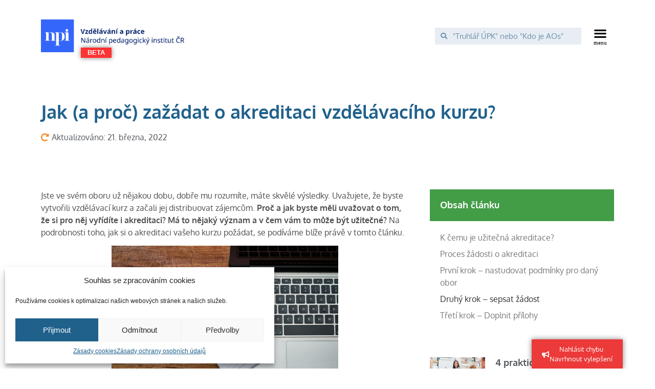

--- FILE ---
content_type: text/html; charset=UTF-8
request_url: https://vzdelavaniaprace.cz/jak-a-proc-zazadat-o-akreditaci-vzdelavaciho-kurzu/
body_size: 23972
content:
<!doctype html>
<html lang="cs" prefix="og: https://ogp.me/ns#">
<head>
	<meta charset="UTF-8">
		<meta name="viewport" content="width=device-width, initial-scale=1">
	<link rel="profile" href="http://gmpg.org/xfn/11">
		<style>img:is([sizes="auto" i], [sizes^="auto," i]) { contain-intrinsic-size: 3000px 1500px }</style>
	
<!-- Search Engine Optimization by Rank Math - https://rankmath.com/ -->
<title>Jak (a proč) zažádat o akreditaci vzdělávacího kurzu? - Vzdělávání a práce</title>
<meta name="description" content="Jste ve svém oboru už nějakou dobu, dobře mu rozumíte, máte skvělé výsledky. Uvažujete, že byste vytvořili vzdělávací kurz a začali jej distribuovat zájemcům."/>
<meta name="robots" content="index, follow, max-snippet:-1, max-video-preview:-1, max-image-preview:large"/>
<link rel="canonical" href="https://vzdelavaniaprace.cz/jak-a-proc-zazadat-o-akreditaci-vzdelavaciho-kurzu/" />
<meta property="og:locale" content="cs_CZ" />
<meta property="og:type" content="article" />
<meta property="og:title" content="Jak (a proč) zažádat o akreditaci vzdělávacího kurzu? - Vzdělávání a práce" />
<meta property="og:description" content="Jste ve svém oboru už nějakou dobu, dobře mu rozumíte, máte skvělé výsledky. Uvažujete, že byste vytvořili vzdělávací kurz a začali jej distribuovat zájemcům." />
<meta property="og:url" content="https://vzdelavaniaprace.cz/jak-a-proc-zazadat-o-akreditaci-vzdelavaciho-kurzu/" />
<meta property="og:site_name" content="Vzdělávání a práce" />
<meta property="article:tag" content="další vzdělávání" />
<meta property="article:tag" content="kurz" />
<meta property="article:tag" content="práce" />
<meta property="article:tag" content="rekvalifikace" />
<meta property="article:tag" content="rekvalifikační kurz" />
<meta property="article:tag" content="vzdělávání" />
<meta property="og:image" content="https://vzdelavaniaprace.cz/wp-content/uploads/2022/06/VaP-akreditace-kurzu-scaled-1-1024x754.jpg" />
<meta property="og:image:secure_url" content="https://vzdelavaniaprace.cz/wp-content/uploads/2022/06/VaP-akreditace-kurzu-scaled-1-1024x754.jpg" />
<meta property="og:image:width" content="800" />
<meta property="og:image:height" content="589" />
<meta property="og:image:alt" content="Jak (a proč) zažádat o akreditaci vzdělávacího kurzu?" />
<meta property="og:image:type" content="image/jpeg" />
<meta property="article:published_time" content="2022-03-21T05:44:01+02:00" />
<meta name="twitter:card" content="summary_large_image" />
<meta name="twitter:title" content="Jak (a proč) zažádat o akreditaci vzdělávacího kurzu? - Vzdělávání a práce" />
<meta name="twitter:description" content="Jste ve svém oboru už nějakou dobu, dobře mu rozumíte, máte skvělé výsledky. Uvažujete, že byste vytvořili vzdělávací kurz a začali jej distribuovat zájemcům." />
<meta name="twitter:image" content="https://vzdelavaniaprace.cz/wp-content/uploads/2022/06/VaP-akreditace-kurzu-scaled-1-1024x754.jpg" />
<meta name="twitter:label1" content="Written by" />
<meta name="twitter:data1" content="Tereza Dvořáková" />
<meta name="twitter:label2" content="Time to read" />
<meta name="twitter:data2" content="3 minutes" />
<script type="application/ld+json" class="rank-math-schema">{"@context":"https://schema.org","@graph":[{"@type":"Organization","@id":"https://vzdelavaniaprace.cz/#organization","name":"Vzd\u011bl\u00e1v\u00e1n\u00ed a pr\u00e1ce","url":"https://vzdelavaniaprace.cz"},{"@type":"WebSite","@id":"https://vzdelavaniaprace.cz/#website","url":"https://vzdelavaniaprace.cz","name":"Vzd\u011bl\u00e1v\u00e1n\u00ed a pr\u00e1ce","publisher":{"@id":"https://vzdelavaniaprace.cz/#organization"},"inLanguage":"cs"},{"@type":"ImageObject","@id":"https://vzdelavaniaprace.cz/wp-content/uploads/2022/06/VaP-akreditace-kurzu-scaled-1.jpg","url":"https://vzdelavaniaprace.cz/wp-content/uploads/2022/06/VaP-akreditace-kurzu-scaled-1.jpg","width":"2560","height":"1886","inLanguage":"cs"},{"@type":"WebPage","@id":"https://vzdelavaniaprace.cz/jak-a-proc-zazadat-o-akreditaci-vzdelavaciho-kurzu/#webpage","url":"https://vzdelavaniaprace.cz/jak-a-proc-zazadat-o-akreditaci-vzdelavaciho-kurzu/","name":"Jak (a pro\u010d) za\u017e\u00e1dat o akreditaci vzd\u011bl\u00e1vac\u00edho kurzu? - Vzd\u011bl\u00e1v\u00e1n\u00ed a pr\u00e1ce","datePublished":"2022-03-21T05:44:01+02:00","dateModified":"2022-03-21T05:44:01+02:00","isPartOf":{"@id":"https://vzdelavaniaprace.cz/#website"},"primaryImageOfPage":{"@id":"https://vzdelavaniaprace.cz/wp-content/uploads/2022/06/VaP-akreditace-kurzu-scaled-1.jpg"},"inLanguage":"cs"},{"@type":"Person","@id":"https://vzdelavaniaprace.cz/author/tereza-dvorakova/","name":"Tereza Dvo\u0159\u00e1kov\u00e1","url":"https://vzdelavaniaprace.cz/author/tereza-dvorakova/","image":{"@type":"ImageObject","@id":"https://secure.gravatar.com/avatar/44fc65ece8d845a34cea492ea91f7614?s=96&amp;d=mm&amp;r=g","url":"https://secure.gravatar.com/avatar/44fc65ece8d845a34cea492ea91f7614?s=96&amp;d=mm&amp;r=g","caption":"Tereza Dvo\u0159\u00e1kov\u00e1","inLanguage":"cs"},"sameAs":["http://psanimebavi.cz"],"worksFor":{"@id":"https://vzdelavaniaprace.cz/#organization"}},{"@type":"BlogPosting","headline":"Jak (a pro\u010d) za\u017e\u00e1dat o akreditaci vzd\u011bl\u00e1vac\u00edho kurzu? - Vzd\u011bl\u00e1v\u00e1n\u00ed a pr\u00e1ce","datePublished":"2022-03-21T05:44:01+02:00","dateModified":"2022-03-21T05:44:01+02:00","author":{"@id":"https://vzdelavaniaprace.cz/author/tereza-dvorakova/","name":"Tereza Dvo\u0159\u00e1kov\u00e1"},"publisher":{"@id":"https://vzdelavaniaprace.cz/#organization"},"description":"Jste ve sv\u00e9m\u00a0oboru u\u017e n\u011bjakou dobu, dob\u0159e mu rozum\u00edte, m\u00e1te skv\u011bl\u00e9 v\u00fdsledky. Uva\u017eujete, \u017ee byste vytvo\u0159ili vzd\u011bl\u00e1vac\u00ed kurz a za\u010dali jej distribuovat z\u00e1jemc\u016fm.","name":"Jak (a pro\u010d) za\u017e\u00e1dat o akreditaci vzd\u011bl\u00e1vac\u00edho kurzu? - Vzd\u011bl\u00e1v\u00e1n\u00ed a pr\u00e1ce","@id":"https://vzdelavaniaprace.cz/jak-a-proc-zazadat-o-akreditaci-vzdelavaciho-kurzu/#richSnippet","isPartOf":{"@id":"https://vzdelavaniaprace.cz/jak-a-proc-zazadat-o-akreditaci-vzdelavaciho-kurzu/#webpage"},"image":{"@id":"https://vzdelavaniaprace.cz/wp-content/uploads/2022/06/VaP-akreditace-kurzu-scaled-1.jpg"},"inLanguage":"cs","mainEntityOfPage":{"@id":"https://vzdelavaniaprace.cz/jak-a-proc-zazadat-o-akreditaci-vzdelavaciho-kurzu/#webpage"}}]}</script>
<!-- /Rank Math WordPress SEO plugin -->

<link rel="alternate" type="application/rss+xml" title="Vzdělávání a práce &raquo; RSS zdroj" href="https://vzdelavaniaprace.cz/feed/" />
<link rel="alternate" type="application/rss+xml" title="Vzdělávání a práce &raquo; RSS komentářů" href="https://vzdelavaniaprace.cz/comments/feed/" />
<script type="text/javascript">
/* <![CDATA[ */
window._wpemojiSettings = {"baseUrl":"https:\/\/s.w.org\/images\/core\/emoji\/15.0.3\/72x72\/","ext":".png","svgUrl":"https:\/\/s.w.org\/images\/core\/emoji\/15.0.3\/svg\/","svgExt":".svg","source":{"concatemoji":"https:\/\/vzdelavaniaprace.cz\/wp-includes\/js\/wp-emoji-release.min.js?ver=6.7.2"}};
/*! This file is auto-generated */
!function(i,n){var o,s,e;function c(e){try{var t={supportTests:e,timestamp:(new Date).valueOf()};sessionStorage.setItem(o,JSON.stringify(t))}catch(e){}}function p(e,t,n){e.clearRect(0,0,e.canvas.width,e.canvas.height),e.fillText(t,0,0);var t=new Uint32Array(e.getImageData(0,0,e.canvas.width,e.canvas.height).data),r=(e.clearRect(0,0,e.canvas.width,e.canvas.height),e.fillText(n,0,0),new Uint32Array(e.getImageData(0,0,e.canvas.width,e.canvas.height).data));return t.every(function(e,t){return e===r[t]})}function u(e,t,n){switch(t){case"flag":return n(e,"\ud83c\udff3\ufe0f\u200d\u26a7\ufe0f","\ud83c\udff3\ufe0f\u200b\u26a7\ufe0f")?!1:!n(e,"\ud83c\uddfa\ud83c\uddf3","\ud83c\uddfa\u200b\ud83c\uddf3")&&!n(e,"\ud83c\udff4\udb40\udc67\udb40\udc62\udb40\udc65\udb40\udc6e\udb40\udc67\udb40\udc7f","\ud83c\udff4\u200b\udb40\udc67\u200b\udb40\udc62\u200b\udb40\udc65\u200b\udb40\udc6e\u200b\udb40\udc67\u200b\udb40\udc7f");case"emoji":return!n(e,"\ud83d\udc26\u200d\u2b1b","\ud83d\udc26\u200b\u2b1b")}return!1}function f(e,t,n){var r="undefined"!=typeof WorkerGlobalScope&&self instanceof WorkerGlobalScope?new OffscreenCanvas(300,150):i.createElement("canvas"),a=r.getContext("2d",{willReadFrequently:!0}),o=(a.textBaseline="top",a.font="600 32px Arial",{});return e.forEach(function(e){o[e]=t(a,e,n)}),o}function t(e){var t=i.createElement("script");t.src=e,t.defer=!0,i.head.appendChild(t)}"undefined"!=typeof Promise&&(o="wpEmojiSettingsSupports",s=["flag","emoji"],n.supports={everything:!0,everythingExceptFlag:!0},e=new Promise(function(e){i.addEventListener("DOMContentLoaded",e,{once:!0})}),new Promise(function(t){var n=function(){try{var e=JSON.parse(sessionStorage.getItem(o));if("object"==typeof e&&"number"==typeof e.timestamp&&(new Date).valueOf()<e.timestamp+604800&&"object"==typeof e.supportTests)return e.supportTests}catch(e){}return null}();if(!n){if("undefined"!=typeof Worker&&"undefined"!=typeof OffscreenCanvas&&"undefined"!=typeof URL&&URL.createObjectURL&&"undefined"!=typeof Blob)try{var e="postMessage("+f.toString()+"("+[JSON.stringify(s),u.toString(),p.toString()].join(",")+"));",r=new Blob([e],{type:"text/javascript"}),a=new Worker(URL.createObjectURL(r),{name:"wpTestEmojiSupports"});return void(a.onmessage=function(e){c(n=e.data),a.terminate(),t(n)})}catch(e){}c(n=f(s,u,p))}t(n)}).then(function(e){for(var t in e)n.supports[t]=e[t],n.supports.everything=n.supports.everything&&n.supports[t],"flag"!==t&&(n.supports.everythingExceptFlag=n.supports.everythingExceptFlag&&n.supports[t]);n.supports.everythingExceptFlag=n.supports.everythingExceptFlag&&!n.supports.flag,n.DOMReady=!1,n.readyCallback=function(){n.DOMReady=!0}}).then(function(){return e}).then(function(){var e;n.supports.everything||(n.readyCallback(),(e=n.source||{}).concatemoji?t(e.concatemoji):e.wpemoji&&e.twemoji&&(t(e.twemoji),t(e.wpemoji)))}))}((window,document),window._wpemojiSettings);
/* ]]> */
</script>
<style id='wp-emoji-styles-inline-css' type='text/css'>

	img.wp-smiley, img.emoji {
		display: inline !important;
		border: none !important;
		box-shadow: none !important;
		height: 1em !important;
		width: 1em !important;
		margin: 0 0.07em !important;
		vertical-align: -0.1em !important;
		background: none !important;
		padding: 0 !important;
	}
</style>
<link rel='stylesheet' id='wp-block-library-css' href='https://vzdelavaniaprace.cz/wp-includes/css/dist/block-library/style.min.css?ver=6.7.2' type='text/css' media='all' />
<style id='rank-math-toc-block-style-inline-css' type='text/css'>
.wp-block-rank-math-toc-block nav ol{counter-reset:item}.wp-block-rank-math-toc-block nav ol li{display:block}.wp-block-rank-math-toc-block nav ol li:before{content:counters(item, ".") ". ";counter-increment:item}

</style>
<style id='rank-math-rich-snippet-style-inline-css' type='text/css'>
/*!
* Plugin:  Rank Math
* URL: https://rankmath.com/wordpress/plugin/seo-suite/
* Name:  rank-math-review-snippet.css
*/@-webkit-keyframes spin{0%{-webkit-transform:rotate(0deg)}100%{-webkit-transform:rotate(-360deg)}}@keyframes spin{0%{-webkit-transform:rotate(0deg)}100%{-webkit-transform:rotate(-360deg)}}@keyframes bounce{from{-webkit-transform:translateY(0px);transform:translateY(0px)}to{-webkit-transform:translateY(-5px);transform:translateY(-5px)}}@-webkit-keyframes bounce{from{-webkit-transform:translateY(0px);transform:translateY(0px)}to{-webkit-transform:translateY(-5px);transform:translateY(-5px)}}@-webkit-keyframes loading{0%{background-size:20% 50% ,20% 50% ,20% 50%}20%{background-size:20% 20% ,20% 50% ,20% 50%}40%{background-size:20% 100%,20% 20% ,20% 50%}60%{background-size:20% 50% ,20% 100%,20% 20%}80%{background-size:20% 50% ,20% 50% ,20% 100%}100%{background-size:20% 50% ,20% 50% ,20% 50%}}@keyframes loading{0%{background-size:20% 50% ,20% 50% ,20% 50%}20%{background-size:20% 20% ,20% 50% ,20% 50%}40%{background-size:20% 100%,20% 20% ,20% 50%}60%{background-size:20% 50% ,20% 100%,20% 20%}80%{background-size:20% 50% ,20% 50% ,20% 100%}100%{background-size:20% 50% ,20% 50% ,20% 50%}}:root{--rankmath-wp-adminbar-height: 0}#rank-math-rich-snippet-wrapper{overflow:hidden}#rank-math-rich-snippet-wrapper h5.rank-math-title{display:block;font-size:18px;line-height:1.4}#rank-math-rich-snippet-wrapper .rank-math-review-image{float:right;max-width:40%;margin-left:15px}#rank-math-rich-snippet-wrapper .rank-math-review-data{margin-bottom:15px}#rank-math-rich-snippet-wrapper .rank-math-total-wrapper{width:100%;padding:0 0 20px 0;float:left;clear:both;position:relative;-webkit-box-sizing:border-box;box-sizing:border-box}#rank-math-rich-snippet-wrapper .rank-math-total-wrapper .rank-math-total{border:0;display:block;margin:0;width:auto;float:left;text-align:left;padding:0;font-size:24px;line-height:1;font-weight:700;-webkit-box-sizing:border-box;box-sizing:border-box;overflow:hidden}#rank-math-rich-snippet-wrapper .rank-math-total-wrapper .rank-math-review-star{float:left;margin-left:15px;margin-top:5px;position:relative;z-index:99;line-height:1}#rank-math-rich-snippet-wrapper .rank-math-total-wrapper .rank-math-review-star .rank-math-review-result-wrapper{display:inline-block;white-space:nowrap;position:relative;color:#e7e7e7}#rank-math-rich-snippet-wrapper .rank-math-total-wrapper .rank-math-review-star .rank-math-review-result-wrapper .rank-math-review-result{position:absolute;top:0;left:0;overflow:hidden;white-space:nowrap;color:#ffbe01}#rank-math-rich-snippet-wrapper .rank-math-total-wrapper .rank-math-review-star .rank-math-review-result-wrapper i{font-size:18px;-webkit-text-stroke-width:1px;font-style:normal;padding:0 2px;line-height:inherit}#rank-math-rich-snippet-wrapper .rank-math-total-wrapper .rank-math-review-star .rank-math-review-result-wrapper i:before{content:"\2605"}body.rtl #rank-math-rich-snippet-wrapper .rank-math-review-image{float:left;margin-left:0;margin-right:15px}body.rtl #rank-math-rich-snippet-wrapper .rank-math-total-wrapper .rank-math-total{float:right}body.rtl #rank-math-rich-snippet-wrapper .rank-math-total-wrapper .rank-math-review-star{float:right;margin-left:0;margin-right:15px}body.rtl #rank-math-rich-snippet-wrapper .rank-math-total-wrapper .rank-math-review-star .rank-math-review-result{left:auto;right:0}@media screen and (max-width: 480px){#rank-math-rich-snippet-wrapper .rank-math-review-image{display:block;max-width:100%;width:100%;text-align:center;margin-right:0}#rank-math-rich-snippet-wrapper .rank-math-review-data{clear:both}}.clear{clear:both}

</style>
<link rel='stylesheet' id='jet-engine-frontend-css' href='https://vzdelavaniaprace.cz/wp-content/plugins/jet-engine/assets/css/frontend.css?ver=3.7.3' type='text/css' media='all' />
<style id='classic-theme-styles-inline-css' type='text/css'>
/*! This file is auto-generated */
.wp-block-button__link{color:#fff;background-color:#32373c;border-radius:9999px;box-shadow:none;text-decoration:none;padding:calc(.667em + 2px) calc(1.333em + 2px);font-size:1.125em}.wp-block-file__button{background:#32373c;color:#fff;text-decoration:none}
</style>
<style id='global-styles-inline-css' type='text/css'>
:root{--wp--preset--aspect-ratio--square: 1;--wp--preset--aspect-ratio--4-3: 4/3;--wp--preset--aspect-ratio--3-4: 3/4;--wp--preset--aspect-ratio--3-2: 3/2;--wp--preset--aspect-ratio--2-3: 2/3;--wp--preset--aspect-ratio--16-9: 16/9;--wp--preset--aspect-ratio--9-16: 9/16;--wp--preset--color--black: #000000;--wp--preset--color--cyan-bluish-gray: #abb8c3;--wp--preset--color--white: #ffffff;--wp--preset--color--pale-pink: #f78da7;--wp--preset--color--vivid-red: #cf2e2e;--wp--preset--color--luminous-vivid-orange: #ff6900;--wp--preset--color--luminous-vivid-amber: #fcb900;--wp--preset--color--light-green-cyan: #7bdcb5;--wp--preset--color--vivid-green-cyan: #00d084;--wp--preset--color--pale-cyan-blue: #8ed1fc;--wp--preset--color--vivid-cyan-blue: #0693e3;--wp--preset--color--vivid-purple: #9b51e0;--wp--preset--gradient--vivid-cyan-blue-to-vivid-purple: linear-gradient(135deg,rgba(6,147,227,1) 0%,rgb(155,81,224) 100%);--wp--preset--gradient--light-green-cyan-to-vivid-green-cyan: linear-gradient(135deg,rgb(122,220,180) 0%,rgb(0,208,130) 100%);--wp--preset--gradient--luminous-vivid-amber-to-luminous-vivid-orange: linear-gradient(135deg,rgba(252,185,0,1) 0%,rgba(255,105,0,1) 100%);--wp--preset--gradient--luminous-vivid-orange-to-vivid-red: linear-gradient(135deg,rgba(255,105,0,1) 0%,rgb(207,46,46) 100%);--wp--preset--gradient--very-light-gray-to-cyan-bluish-gray: linear-gradient(135deg,rgb(238,238,238) 0%,rgb(169,184,195) 100%);--wp--preset--gradient--cool-to-warm-spectrum: linear-gradient(135deg,rgb(74,234,220) 0%,rgb(151,120,209) 20%,rgb(207,42,186) 40%,rgb(238,44,130) 60%,rgb(251,105,98) 80%,rgb(254,248,76) 100%);--wp--preset--gradient--blush-light-purple: linear-gradient(135deg,rgb(255,206,236) 0%,rgb(152,150,240) 100%);--wp--preset--gradient--blush-bordeaux: linear-gradient(135deg,rgb(254,205,165) 0%,rgb(254,45,45) 50%,rgb(107,0,62) 100%);--wp--preset--gradient--luminous-dusk: linear-gradient(135deg,rgb(255,203,112) 0%,rgb(199,81,192) 50%,rgb(65,88,208) 100%);--wp--preset--gradient--pale-ocean: linear-gradient(135deg,rgb(255,245,203) 0%,rgb(182,227,212) 50%,rgb(51,167,181) 100%);--wp--preset--gradient--electric-grass: linear-gradient(135deg,rgb(202,248,128) 0%,rgb(113,206,126) 100%);--wp--preset--gradient--midnight: linear-gradient(135deg,rgb(2,3,129) 0%,rgb(40,116,252) 100%);--wp--preset--font-size--small: 13px;--wp--preset--font-size--medium: 20px;--wp--preset--font-size--large: 36px;--wp--preset--font-size--x-large: 42px;--wp--preset--spacing--20: 0.44rem;--wp--preset--spacing--30: 0.67rem;--wp--preset--spacing--40: 1rem;--wp--preset--spacing--50: 1.5rem;--wp--preset--spacing--60: 2.25rem;--wp--preset--spacing--70: 3.38rem;--wp--preset--spacing--80: 5.06rem;--wp--preset--shadow--natural: 6px 6px 9px rgba(0, 0, 0, 0.2);--wp--preset--shadow--deep: 12px 12px 50px rgba(0, 0, 0, 0.4);--wp--preset--shadow--sharp: 6px 6px 0px rgba(0, 0, 0, 0.2);--wp--preset--shadow--outlined: 6px 6px 0px -3px rgba(255, 255, 255, 1), 6px 6px rgba(0, 0, 0, 1);--wp--preset--shadow--crisp: 6px 6px 0px rgba(0, 0, 0, 1);}:where(.is-layout-flex){gap: 0.5em;}:where(.is-layout-grid){gap: 0.5em;}body .is-layout-flex{display: flex;}.is-layout-flex{flex-wrap: wrap;align-items: center;}.is-layout-flex > :is(*, div){margin: 0;}body .is-layout-grid{display: grid;}.is-layout-grid > :is(*, div){margin: 0;}:where(.wp-block-columns.is-layout-flex){gap: 2em;}:where(.wp-block-columns.is-layout-grid){gap: 2em;}:where(.wp-block-post-template.is-layout-flex){gap: 1.25em;}:where(.wp-block-post-template.is-layout-grid){gap: 1.25em;}.has-black-color{color: var(--wp--preset--color--black) !important;}.has-cyan-bluish-gray-color{color: var(--wp--preset--color--cyan-bluish-gray) !important;}.has-white-color{color: var(--wp--preset--color--white) !important;}.has-pale-pink-color{color: var(--wp--preset--color--pale-pink) !important;}.has-vivid-red-color{color: var(--wp--preset--color--vivid-red) !important;}.has-luminous-vivid-orange-color{color: var(--wp--preset--color--luminous-vivid-orange) !important;}.has-luminous-vivid-amber-color{color: var(--wp--preset--color--luminous-vivid-amber) !important;}.has-light-green-cyan-color{color: var(--wp--preset--color--light-green-cyan) !important;}.has-vivid-green-cyan-color{color: var(--wp--preset--color--vivid-green-cyan) !important;}.has-pale-cyan-blue-color{color: var(--wp--preset--color--pale-cyan-blue) !important;}.has-vivid-cyan-blue-color{color: var(--wp--preset--color--vivid-cyan-blue) !important;}.has-vivid-purple-color{color: var(--wp--preset--color--vivid-purple) !important;}.has-black-background-color{background-color: var(--wp--preset--color--black) !important;}.has-cyan-bluish-gray-background-color{background-color: var(--wp--preset--color--cyan-bluish-gray) !important;}.has-white-background-color{background-color: var(--wp--preset--color--white) !important;}.has-pale-pink-background-color{background-color: var(--wp--preset--color--pale-pink) !important;}.has-vivid-red-background-color{background-color: var(--wp--preset--color--vivid-red) !important;}.has-luminous-vivid-orange-background-color{background-color: var(--wp--preset--color--luminous-vivid-orange) !important;}.has-luminous-vivid-amber-background-color{background-color: var(--wp--preset--color--luminous-vivid-amber) !important;}.has-light-green-cyan-background-color{background-color: var(--wp--preset--color--light-green-cyan) !important;}.has-vivid-green-cyan-background-color{background-color: var(--wp--preset--color--vivid-green-cyan) !important;}.has-pale-cyan-blue-background-color{background-color: var(--wp--preset--color--pale-cyan-blue) !important;}.has-vivid-cyan-blue-background-color{background-color: var(--wp--preset--color--vivid-cyan-blue) !important;}.has-vivid-purple-background-color{background-color: var(--wp--preset--color--vivid-purple) !important;}.has-black-border-color{border-color: var(--wp--preset--color--black) !important;}.has-cyan-bluish-gray-border-color{border-color: var(--wp--preset--color--cyan-bluish-gray) !important;}.has-white-border-color{border-color: var(--wp--preset--color--white) !important;}.has-pale-pink-border-color{border-color: var(--wp--preset--color--pale-pink) !important;}.has-vivid-red-border-color{border-color: var(--wp--preset--color--vivid-red) !important;}.has-luminous-vivid-orange-border-color{border-color: var(--wp--preset--color--luminous-vivid-orange) !important;}.has-luminous-vivid-amber-border-color{border-color: var(--wp--preset--color--luminous-vivid-amber) !important;}.has-light-green-cyan-border-color{border-color: var(--wp--preset--color--light-green-cyan) !important;}.has-vivid-green-cyan-border-color{border-color: var(--wp--preset--color--vivid-green-cyan) !important;}.has-pale-cyan-blue-border-color{border-color: var(--wp--preset--color--pale-cyan-blue) !important;}.has-vivid-cyan-blue-border-color{border-color: var(--wp--preset--color--vivid-cyan-blue) !important;}.has-vivid-purple-border-color{border-color: var(--wp--preset--color--vivid-purple) !important;}.has-vivid-cyan-blue-to-vivid-purple-gradient-background{background: var(--wp--preset--gradient--vivid-cyan-blue-to-vivid-purple) !important;}.has-light-green-cyan-to-vivid-green-cyan-gradient-background{background: var(--wp--preset--gradient--light-green-cyan-to-vivid-green-cyan) !important;}.has-luminous-vivid-amber-to-luminous-vivid-orange-gradient-background{background: var(--wp--preset--gradient--luminous-vivid-amber-to-luminous-vivid-orange) !important;}.has-luminous-vivid-orange-to-vivid-red-gradient-background{background: var(--wp--preset--gradient--luminous-vivid-orange-to-vivid-red) !important;}.has-very-light-gray-to-cyan-bluish-gray-gradient-background{background: var(--wp--preset--gradient--very-light-gray-to-cyan-bluish-gray) !important;}.has-cool-to-warm-spectrum-gradient-background{background: var(--wp--preset--gradient--cool-to-warm-spectrum) !important;}.has-blush-light-purple-gradient-background{background: var(--wp--preset--gradient--blush-light-purple) !important;}.has-blush-bordeaux-gradient-background{background: var(--wp--preset--gradient--blush-bordeaux) !important;}.has-luminous-dusk-gradient-background{background: var(--wp--preset--gradient--luminous-dusk) !important;}.has-pale-ocean-gradient-background{background: var(--wp--preset--gradient--pale-ocean) !important;}.has-electric-grass-gradient-background{background: var(--wp--preset--gradient--electric-grass) !important;}.has-midnight-gradient-background{background: var(--wp--preset--gradient--midnight) !important;}.has-small-font-size{font-size: var(--wp--preset--font-size--small) !important;}.has-medium-font-size{font-size: var(--wp--preset--font-size--medium) !important;}.has-large-font-size{font-size: var(--wp--preset--font-size--large) !important;}.has-x-large-font-size{font-size: var(--wp--preset--font-size--x-large) !important;}
:where(.wp-block-post-template.is-layout-flex){gap: 1.25em;}:where(.wp-block-post-template.is-layout-grid){gap: 1.25em;}
:where(.wp-block-columns.is-layout-flex){gap: 2em;}:where(.wp-block-columns.is-layout-grid){gap: 2em;}
:root :where(.wp-block-pullquote){font-size: 1.5em;line-height: 1.6;}
</style>
<link rel='stylesheet' id='ae-pro-css-css' href='https://vzdelavaniaprace.cz/wp-content/plugins/anywhere-elementor-pro/includes/assets/css/ae-pro.min.css?ver=2.22.2' type='text/css' media='all' />
<link rel='stylesheet' id='dashicons-css' href='https://vzdelavaniaprace.cz/wp-includes/css/dashicons.min.css?ver=6.7.2' type='text/css' media='all' />
<link rel='stylesheet' id='wpel-style-css' href='https://vzdelavaniaprace.cz/wp-content/plugins/wp-external-links/public/css/wpel.css?ver=2.55' type='text/css' media='all' />
<link rel='stylesheet' id='cmplz-general-css' href='https://vzdelavaniaprace.cz/wp-content/plugins/complianz-gdpr/assets/css/cookieblocker.min.css?ver=6.4.5' type='text/css' media='all' />
<link rel='stylesheet' id='search-filter-plugin-styles-css' href='https://vzdelavaniaprace.cz/wp-content/plugins/search-filter-pro/public/assets/css/search-filter.min.css?ver=2.5.10' type='text/css' media='all' />
<link rel='stylesheet' id='vegas-css-css' href='https://vzdelavaniaprace.cz/wp-content/plugins/anywhere-elementor-pro/includes/assets/lib/vegas/vegas.min.css?ver=2.4.0' type='text/css' media='all' />
<link rel='stylesheet' id='hello-elementor-css' href='https://vzdelavaniaprace.cz/wp-content/themes/hello-elementor/style.min.css?ver=2.3.1' type='text/css' media='all' />
<link rel='stylesheet' id='hello-elementor-theme-style-css' href='https://vzdelavaniaprace.cz/wp-content/themes/hello-elementor/theme.min.css?ver=2.3.1' type='text/css' media='all' />
<link rel='stylesheet' id='e-animation-pulse-grow-css' href='https://vzdelavaniaprace.cz/wp-content/plugins/elementor/assets/lib/animations/styles/e-animation-pulse-grow.min.css?ver=3.33.5' type='text/css' media='all' />
<link rel='stylesheet' id='elementor-frontend-css' href='https://vzdelavaniaprace.cz/wp-content/plugins/elementor/assets/css/frontend.min.css?ver=3.33.5' type='text/css' media='all' />
<style id='elementor-frontend-inline-css' type='text/css'>
.elementor-3888 .elementor-element.elementor-element-02d94c4 > .elementor-background-overlay{background-image:url("https://vzdelavaniaprace.cz/wp-content/uploads/2022/06/VaP-akreditace-kurzu-scaled-1.jpg");}
</style>
<link rel='stylesheet' id='widget-image-css' href='https://vzdelavaniaprace.cz/wp-content/plugins/elementor/assets/css/widget-image.min.css?ver=3.33.5' type='text/css' media='all' />
<link rel='stylesheet' id='widget-search-form-css' href='https://vzdelavaniaprace.cz/wp-content/plugins/elementor-pro/assets/css/widget-search-form.min.css?ver=3.33.2' type='text/css' media='all' />
<link rel='stylesheet' id='elementor-icons-shared-0-css' href='https://vzdelavaniaprace.cz/wp-content/plugins/elementor/assets/lib/font-awesome/css/fontawesome.min.css?ver=5.15.3' type='text/css' media='all' />
<link rel='stylesheet' id='elementor-icons-fa-solid-css' href='https://vzdelavaniaprace.cz/wp-content/plugins/elementor/assets/lib/font-awesome/css/solid.min.css?ver=5.15.3' type='text/css' media='all' />
<link rel='stylesheet' id='widget-nav-menu-css' href='https://vzdelavaniaprace.cz/wp-content/plugins/elementor-pro/assets/css/widget-nav-menu.min.css?ver=3.33.2' type='text/css' media='all' />
<link rel='stylesheet' id='e-animation-pulse-css' href='https://vzdelavaniaprace.cz/wp-content/plugins/elementor/assets/lib/animations/styles/e-animation-pulse.min.css?ver=3.33.5' type='text/css' media='all' />
<link rel='stylesheet' id='widget-alert-css' href='https://vzdelavaniaprace.cz/wp-content/plugins/elementor/assets/css/widget-alert.min.css?ver=3.33.5' type='text/css' media='all' />
<link rel='stylesheet' id='widget-heading-css' href='https://vzdelavaniaprace.cz/wp-content/plugins/elementor/assets/css/widget-heading.min.css?ver=3.33.5' type='text/css' media='all' />
<link rel='stylesheet' id='widget-form-css' href='https://vzdelavaniaprace.cz/wp-content/plugins/elementor-pro/assets/css/widget-form.min.css?ver=3.33.2' type='text/css' media='all' />
<link rel='stylesheet' id='widget-icon-list-css' href='https://vzdelavaniaprace.cz/wp-content/plugins/elementor/assets/css/widget-icon-list.min.css?ver=3.33.5' type='text/css' media='all' />
<link rel='stylesheet' id='widget-post-info-css' href='https://vzdelavaniaprace.cz/wp-content/plugins/elementor-pro/assets/css/widget-post-info.min.css?ver=3.33.2' type='text/css' media='all' />
<link rel='stylesheet' id='elementor-icons-fa-regular-css' href='https://vzdelavaniaprace.cz/wp-content/plugins/elementor/assets/lib/font-awesome/css/regular.min.css?ver=5.15.3' type='text/css' media='all' />
<link rel='stylesheet' id='widget-table-of-contents-css' href='https://vzdelavaniaprace.cz/wp-content/plugins/elementor-pro/assets/css/widget-table-of-contents.min.css?ver=3.33.2' type='text/css' media='all' />
<link rel='stylesheet' id='widget-posts-css' href='https://vzdelavaniaprace.cz/wp-content/plugins/elementor-pro/assets/css/widget-posts.min.css?ver=3.33.2' type='text/css' media='all' />
<link rel='stylesheet' id='elementor-icons-css' href='https://vzdelavaniaprace.cz/wp-content/plugins/elementor/assets/lib/eicons/css/elementor-icons.min.css?ver=5.44.0' type='text/css' media='all' />
<link rel='stylesheet' id='elementor-post-5-css' href='https://vzdelavaniaprace.cz/wp-content/uploads/elementor/css/post-5.css?ver=1768910367' type='text/css' media='all' />
<link rel='stylesheet' id='elementor-post-3731-css' href='https://vzdelavaniaprace.cz/wp-content/uploads/elementor/css/post-3731.css?ver=1768910367' type='text/css' media='all' />
<link rel='stylesheet' id='elementor-post-3747-css' href='https://vzdelavaniaprace.cz/wp-content/uploads/elementor/css/post-3747.css?ver=1768910367' type='text/css' media='all' />
<link rel='stylesheet' id='elementor-post-3888-css' href='https://vzdelavaniaprace.cz/wp-content/uploads/elementor/css/post-3888.css?ver=1768910367' type='text/css' media='all' />
<link rel='stylesheet' id='glossary-hint-css' href='https://vzdelavaniaprace.cz/wp-content/plugins/glossary-by-codeat-premium/assets/css/tooltip-classic.css?ver=2.1.33' type='text/css' media='all' />
<style id='glossary-hint-inline-css' type='text/css'>
.glossary-tooltip-content, .glossary-tooltip-text, .glossary-tooltip-content-mobile {color:#ffffff !important;background:#20618c !important;font-size:16px !important;}
.glossary-tooltip-content::after {border-top-color:#20618c;}
.glossary-link a {padding:0px;}
</style>
<link rel='stylesheet' id='elementor-gf-local-oxygen-css' href='https://vzdelavaniaprace.cz/wp-content/uploads/elementor/google-fonts/css/oxygen.css?ver=1749454216' type='text/css' media='all' />
<link rel='stylesheet' id='elementor-gf-local-montserrat-css' href='https://vzdelavaniaprace.cz/wp-content/uploads/elementor/google-fonts/css/montserrat.css?ver=1749454222' type='text/css' media='all' />
<link rel='stylesheet' id='elementor-icons-fa-brands-css' href='https://vzdelavaniaprace.cz/wp-content/plugins/elementor/assets/lib/font-awesome/css/brands.min.css?ver=5.15.3' type='text/css' media='all' />
<link rel='stylesheet' id='wppb_stylesheet-css' href='https://vzdelavaniaprace.cz/wp-content/plugins/profile-builder-pro/assets/css/style-front-end.css?ver=3.5.9' type='text/css' media='all' />
<script type="text/javascript" src="https://vzdelavaniaprace.cz/wp-includes/js/jquery/jquery.min.js?ver=3.7.1" id="jquery-core-js"></script>
<script type="text/javascript" src="https://vzdelavaniaprace.cz/wp-includes/js/jquery/jquery-migrate.min.js?ver=3.4.1" id="jquery-migrate-js"></script>
<script type="text/javascript" id="search-filter-plugin-build-js-extra">
/* <![CDATA[ */
var SF_LDATA = {"ajax_url":"https:\/\/vzdelavaniaprace.cz\/wp-admin\/admin-ajax.php","home_url":"https:\/\/vzdelavaniaprace.cz\/","extensions":[]};
/* ]]> */
</script>
<script type="text/javascript" src="https://vzdelavaniaprace.cz/wp-content/plugins/search-filter-pro/public/assets/js/search-filter-build.min.js?ver=2.5.10" id="search-filter-plugin-build-js"></script>
<script type="text/javascript" src="https://vzdelavaniaprace.cz/wp-content/plugins/search-filter-pro/public/assets/js/chosen.jquery.min.js?ver=2.5.10" id="search-filter-plugin-chosen-js"></script>
<link rel="https://api.w.org/" href="https://vzdelavaniaprace.cz/wp-json/" /><link rel="alternate" title="JSON" type="application/json" href="https://vzdelavaniaprace.cz/wp-json/wp/v2/posts/27559" /><link rel="EditURI" type="application/rsd+xml" title="RSD" href="https://vzdelavaniaprace.cz/xmlrpc.php?rsd" />
<meta name="generator" content="WordPress 6.7.2" />
<link rel='shortlink' href='https://vzdelavaniaprace.cz/?p=27559' />
<link rel="alternate" title="oEmbed (JSON)" type="application/json+oembed" href="https://vzdelavaniaprace.cz/wp-json/oembed/1.0/embed?url=https%3A%2F%2Fvzdelavaniaprace.cz%2Fjak-a-proc-zazadat-o-akreditaci-vzdelavaciho-kurzu%2F" />
<link rel="alternate" title="oEmbed (XML)" type="text/xml+oembed" href="https://vzdelavaniaprace.cz/wp-json/oembed/1.0/embed?url=https%3A%2F%2Fvzdelavaniaprace.cz%2Fjak-a-proc-zazadat-o-akreditaci-vzdelavaciho-kurzu%2F&#038;format=xml" />
<style>.cmplz-hidden{display:none!important;}</style><meta name="generator" content="Elementor 3.33.5; features: additional_custom_breakpoints; settings: css_print_method-external, google_font-enabled, font_display-auto">
<!-- Google tag (gtag.js) -->
<script async src="https://www.googletagmanager.com/gtag/js?id=G-6HGHS8CMT8"></script>
<script>
  window.dataLayer = window.dataLayer || [];
  function gtag(){dataLayer.push(arguments);}
  gtag('js', new Date());

  gtag('config', 'G-6HGHS8CMT8');
</script>
			<style>
				.e-con.e-parent:nth-of-type(n+4):not(.e-lazyloaded):not(.e-no-lazyload),
				.e-con.e-parent:nth-of-type(n+4):not(.e-lazyloaded):not(.e-no-lazyload) * {
					background-image: none !important;
				}
				@media screen and (max-height: 1024px) {
					.e-con.e-parent:nth-of-type(n+3):not(.e-lazyloaded):not(.e-no-lazyload),
					.e-con.e-parent:nth-of-type(n+3):not(.e-lazyloaded):not(.e-no-lazyload) * {
						background-image: none !important;
					}
				}
				@media screen and (max-height: 640px) {
					.e-con.e-parent:nth-of-type(n+2):not(.e-lazyloaded):not(.e-no-lazyload),
					.e-con.e-parent:nth-of-type(n+2):not(.e-lazyloaded):not(.e-no-lazyload) * {
						background-image: none !important;
					}
				}
			</style>
			<link rel="icon" href="https://vzdelavaniaprace.cz/wp-content/uploads/2025/07/VaP_new-favicon_v3-150x150.png" sizes="32x32" />
<link rel="icon" href="https://vzdelavaniaprace.cz/wp-content/uploads/2025/07/VaP_new-favicon_v3-300x300.png" sizes="192x192" />
<link rel="apple-touch-icon" href="https://vzdelavaniaprace.cz/wp-content/uploads/2025/07/VaP_new-favicon_v3-300x300.png" />
<meta name="msapplication-TileImage" content="https://vzdelavaniaprace.cz/wp-content/uploads/2025/07/VaP_new-favicon_v3-300x300.png" />
		<style type="text/css" id="wp-custom-css">
			a:hover {
	text-decoration: underline;
}
.elementor-button-link.elementor-button.elementor-size-lg {
width: 90%;
}

#search-filter-form-6834 {
	border: 1px solid #439C46;
	padding: 10px 0 0 0;
	width: 310px;
	position: fixed;
	border-radius: 3px;
	background-color: #439C46;
}

#search-filter-form-6834 input[type="submit"] {
	background: white;
	color: #439C46;
}
#search-filter-form-6834 a:link {
	color: white;
}

a, a:hover {
	color: #439C46
}
.glossary-underline {
    text-decoration-style: dotted;
  	padding: 0;
    background: none;
}
dd, dl, dt, li, ol, ul {
    margin-bottom: 10px;
}		</style>
			<script async src="https://www.googletagmanager.com/gtag/js?id=UA-25488085-1"></script>
	<script>
  	window.dataLayer = window.dataLayer || [];
  	function gtag(){dataLayer.push(arguments);}
  	gtag('js', new Date());
  	gtag('config', 'UA-25488085-1');
	</script>
</head>
<body class="post-template-default single single-post postid-27559 single-format-standard elementor-page-3888 elementor-default elementor-kit-5">

		<header data-elementor-type="header" data-elementor-id="3731" class="elementor elementor-3731 elementor-location-header" data-elementor-post-type="elementor_library">
					<section class="has_ae_slider elementor-section elementor-top-section elementor-element elementor-element-6a68a43 elementor-section-full_width elementor-section-height-default elementor-section-height-default ae-bg-gallery-type-default" data-id="6a68a43" data-element_type="section" data-settings="{&quot;background_background&quot;:&quot;classic&quot;}">
							<div class="elementor-background-overlay"></div>
							<div class="elementor-container elementor-column-gap-default">
					<div class="has_ae_slider elementor-column elementor-col-100 elementor-top-column elementor-element elementor-element-2449fc2 ae-bg-gallery-type-default" data-id="2449fc2" data-element_type="column">
			<div class="elementor-widget-wrap elementor-element-populated">
						<div class="elementor-element elementor-element-b3e95e7 elementor-align-right elementor-fixed elementor-widget__width-auto elementor-widget elementor-widget-button" data-id="b3e95e7" data-element_type="widget" data-settings="{&quot;_position&quot;:&quot;fixed&quot;}" data-widget_type="button.default">
				<div class="elementor-widget-container">
									<div class="elementor-button-wrapper">
					<a class="elementor-button elementor-button-link elementor-size-xs elementor-animation-pulse-grow" href="#elementor-action%3Aaction%3Dpopup%3Aopen%26settings%3DeyJpZCI6IjQxNzQiLCJ0b2dnbGUiOmZhbHNlfQ%3D%3D">
						<span class="elementor-button-content-wrapper">
						<span class="elementor-button-icon">
				<i aria-hidden="true" class="fas fa-bullhorn"></i>			</span>
									<span class="elementor-button-text">Nahlásit chybu<br>Navrhnout vylepšení</span>
					</span>
					</a>
				</div>
								</div>
				</div>
					</div>
		</div>
					</div>
		</section>
				<header class="has_ae_slider elementor-section elementor-top-section elementor-element elementor-element-7e4810f6 elementor-section-content-middle elementor-section-boxed elementor-section-height-default elementor-section-height-default ae-bg-gallery-type-default" data-dce-background-color="#ffffff" data-id="7e4810f6" data-element_type="section" data-settings="{&quot;background_background&quot;:&quot;classic&quot;}">
						<div class="elementor-container elementor-column-gap-default">
					<div class="has_ae_slider elementor-column elementor-col-33 elementor-top-column elementor-element elementor-element-5eb02d09 ae-bg-gallery-type-default" data-id="5eb02d09" data-element_type="column">
			<div class="elementor-widget-wrap elementor-element-populated">
						<div class="elementor-element elementor-element-6d1344f elementor-widget__width-inherit elementor-widget elementor-widget-image" data-id="6d1344f" data-element_type="widget" data-widget_type="image.default">
				<div class="elementor-widget-container">
																<a href="/index.php" data-badge="BETA" class="badge1" data-wpel-link="internal">
							<img width="1475" height="339" src="https://vzdelavaniaprace.cz/wp-content/uploads/2025/02/VaP.png" class="attachment-full size-full wp-image-222101" alt="" srcset="https://vzdelavaniaprace.cz/wp-content/uploads/2025/02/VaP.png 1475w, https://vzdelavaniaprace.cz/wp-content/uploads/2025/02/VaP-300x69.png 300w, https://vzdelavaniaprace.cz/wp-content/uploads/2025/02/VaP-1024x235.png 1024w, https://vzdelavaniaprace.cz/wp-content/uploads/2025/02/VaP-768x177.png 768w" sizes="(max-width: 1475px) 100vw, 1475px" />								</a>
															</div>
				</div>
					</div>
		</div>
				<div class="has_ae_slider elementor-column elementor-col-33 elementor-top-column elementor-element elementor-element-4abc30f6 ae-bg-gallery-type-default" data-id="4abc30f6" data-element_type="column">
			<div class="elementor-widget-wrap">
							</div>
		</div>
				<div class="has_ae_slider elementor-column elementor-col-33 elementor-top-column elementor-element elementor-element-41351d00 ae-bg-gallery-type-default" data-id="41351d00" data-element_type="column">
			<div class="elementor-widget-wrap elementor-element-populated">
						<section class="has_ae_slider elementor-section elementor-inner-section elementor-element elementor-element-cdfc70e elementor-section-boxed elementor-section-height-default elementor-section-height-default ae-bg-gallery-type-default" data-id="cdfc70e" data-element_type="section">
						<div class="elementor-container elementor-column-gap-default">
					<div class="has_ae_slider elementor-column elementor-col-50 elementor-inner-column elementor-element elementor-element-005e8e3 ae-bg-gallery-type-default" data-id="005e8e3" data-element_type="column">
			<div class="elementor-widget-wrap elementor-element-populated">
						<div class="elementor-element elementor-element-8bc7f32 elementor-search-form--skin-minimal elementor-widget elementor-widget-search-form" data-id="8bc7f32" data-element_type="widget" data-settings="{&quot;skin&quot;:&quot;minimal&quot;}" data-widget_type="search-form.default">
				<div class="elementor-widget-container">
							<search role="search">
			<form class="elementor-search-form" action="https://vzdelavaniaprace.cz" method="get">
												<div class="elementor-search-form__container">
					<label class="elementor-screen-only" for="elementor-search-form-8bc7f32">Search</label>

											<div class="elementor-search-form__icon">
							<i aria-hidden="true" class="fas fa-search"></i>							<span class="elementor-screen-only">Search</span>
						</div>
					
					<input id="elementor-search-form-8bc7f32" placeholder="&quot;Truhlář ÚPK&quot; nebo &quot;Kdo je AOs&quot;" class="elementor-search-form__input" type="search" name="s" value="">
					
					
									</div>
			</form>
		</search>
						</div>
				</div>
					</div>
		</div>
				<div class="has_ae_slider elementor-column elementor-col-50 elementor-inner-column elementor-element elementor-element-a9e5c92 ae-bg-gallery-type-default" data-id="a9e5c92" data-element_type="column">
			<div class="elementor-widget-wrap elementor-element-populated">
						<div class="elementor-element elementor-element-3509ffaf elementor-hidden-mobile elementor-nav-menu__text-align-aside elementor-nav-menu--toggle elementor-nav-menu--burger elementor-widget elementor-widget-nav-menu" data-id="3509ffaf" data-element_type="widget" data-settings="{&quot;layout&quot;:&quot;dropdown&quot;,&quot;submenu_icon&quot;:{&quot;value&quot;:&quot;&lt;i class=\&quot;fas fa-caret-down\&quot; aria-hidden=\&quot;true\&quot;&gt;&lt;\/i&gt;&quot;,&quot;library&quot;:&quot;fa-solid&quot;},&quot;toggle&quot;:&quot;burger&quot;}" data-widget_type="nav-menu.default">
				<div class="elementor-widget-container">
							<div class="elementor-menu-toggle" role="button" tabindex="0" aria-label="Menu Toggle" aria-expanded="false">
			<i aria-hidden="true" role="presentation" class="elementor-menu-toggle__icon--open eicon-menu-bar"></i><i aria-hidden="true" role="presentation" class="elementor-menu-toggle__icon--close eicon-close"></i>		</div>
					<nav class="elementor-nav-menu--dropdown elementor-nav-menu__container" aria-hidden="true">
				<ul id="menu-2-3509ffaf" class="elementor-nav-menu"><li class="menu-item menu-item-type-post_type menu-item-object-page menu-item-home menu-item-174"><a href="https://vzdelavaniaprace.cz/" class="elementor-item" tabindex="-1" data-wpel-link="internal">Úvodní stránka</a></li>
<li class="menu-item menu-item-type-post_type menu-item-object-page menu-item-27678"><a href="https://vzdelavaniaprace.cz/profesni-kvalifikace/" class="elementor-item" tabindex="-1" data-wpel-link="internal">Seznam profesních kvalifikací</a></li>
<li class="menu-item menu-item-type-post_type menu-item-object-page menu-item-27679"><a href="https://vzdelavaniaprace.cz/skola-nsk/" class="elementor-item" tabindex="-1" data-wpel-link="internal">Informace pro školy</a></li>
<li class="menu-item menu-item-type-post_type menu-item-object-page menu-item-27680"><a href="https://vzdelavaniaprace.cz/vse-o-zkouskach-nsk/" class="elementor-item" tabindex="-1" data-wpel-link="internal">Vše o zkouškách z NSK</a></li>
<li class="menu-item menu-item-type-post_type menu-item-object-page menu-item-27681"><a href="https://vzdelavaniaprace.cz/autorizovane-osoby-nsk/" class="elementor-item" tabindex="-1" data-wpel-link="internal">Pro autorizované osoby</a></li>
<li class="menu-item menu-item-type-post_type menu-item-object-page menu-item-27682"><a href="https://vzdelavaniaprace.cz/zivnosti/" class="elementor-item" tabindex="-1" data-wpel-link="internal">Živnosti a profesní kvalifikace</a></li>
<li class="menu-item menu-item-type-custom menu-item-object-custom menu-item-3832"><a href="/kontakt/" class="elementor-item" tabindex="-1" data-wpel-link="internal">Kontakt</a></li>
</ul>			</nav>
						</div>
				</div>
				<div class="elementor-element elementor-element-bcd8b0e elementor-nav-menu--stretch elementor-hidden-desktop elementor-hidden-tablet elementor-nav-menu__text-align-aside elementor-nav-menu--toggle elementor-nav-menu--burger elementor-widget elementor-widget-nav-menu" data-id="bcd8b0e" data-element_type="widget" data-settings="{&quot;layout&quot;:&quot;dropdown&quot;,&quot;full_width&quot;:&quot;stretch&quot;,&quot;submenu_icon&quot;:{&quot;value&quot;:&quot;&lt;i class=\&quot;fas fa-caret-down\&quot; aria-hidden=\&quot;true\&quot;&gt;&lt;\/i&gt;&quot;,&quot;library&quot;:&quot;fa-solid&quot;},&quot;toggle&quot;:&quot;burger&quot;}" data-widget_type="nav-menu.default">
				<div class="elementor-widget-container">
							<div class="elementor-menu-toggle" role="button" tabindex="0" aria-label="Menu Toggle" aria-expanded="false">
			<i aria-hidden="true" role="presentation" class="elementor-menu-toggle__icon--open eicon-menu-bar"></i><i aria-hidden="true" role="presentation" class="elementor-menu-toggle__icon--close eicon-close"></i>		</div>
					<nav class="elementor-nav-menu--dropdown elementor-nav-menu__container" aria-hidden="true">
				<ul id="menu-2-bcd8b0e" class="elementor-nav-menu"><li class="menu-item menu-item-type-post_type menu-item-object-page menu-item-home menu-item-174"><a href="https://vzdelavaniaprace.cz/" class="elementor-item" tabindex="-1" data-wpel-link="internal">Úvodní stránka</a></li>
<li class="menu-item menu-item-type-post_type menu-item-object-page menu-item-27678"><a href="https://vzdelavaniaprace.cz/profesni-kvalifikace/" class="elementor-item" tabindex="-1" data-wpel-link="internal">Seznam profesních kvalifikací</a></li>
<li class="menu-item menu-item-type-post_type menu-item-object-page menu-item-27679"><a href="https://vzdelavaniaprace.cz/skola-nsk/" class="elementor-item" tabindex="-1" data-wpel-link="internal">Informace pro školy</a></li>
<li class="menu-item menu-item-type-post_type menu-item-object-page menu-item-27680"><a href="https://vzdelavaniaprace.cz/vse-o-zkouskach-nsk/" class="elementor-item" tabindex="-1" data-wpel-link="internal">Vše o zkouškách z NSK</a></li>
<li class="menu-item menu-item-type-post_type menu-item-object-page menu-item-27681"><a href="https://vzdelavaniaprace.cz/autorizovane-osoby-nsk/" class="elementor-item" tabindex="-1" data-wpel-link="internal">Pro autorizované osoby</a></li>
<li class="menu-item menu-item-type-post_type menu-item-object-page menu-item-27682"><a href="https://vzdelavaniaprace.cz/zivnosti/" class="elementor-item" tabindex="-1" data-wpel-link="internal">Živnosti a profesní kvalifikace</a></li>
<li class="menu-item menu-item-type-custom menu-item-object-custom menu-item-3832"><a href="/kontakt/" class="elementor-item" tabindex="-1" data-wpel-link="internal">Kontakt</a></li>
</ul>			</nav>
						</div>
				</div>
					</div>
		</div>
					</div>
		</section>
					</div>
		</div>
					</div>
		</header>
		<!-- dce invisible element 9c65d15 -->		</header>
				<div data-elementor-type="single-post" data-elementor-id="3888" class="elementor elementor-3888 elementor-location-single post-27559 post type-post status-publish format-standard has-post-thumbnail hentry tag-dalsi-vzdelavani tag-kurz tag-prace tag-rekvalifikace tag-rekvalifikacni-kurz tag-vzdelavani" data-elementor-post-type="elementor_library">
					<section class="has_ae_slider elementor-section elementor-top-section elementor-element elementor-element-02d94c4 elementor-section-height-min-height elementor-section-content-middle elementor-section-boxed elementor-section-height-default elementor-section-items-middle ae-bg-gallery-type-default" data-dce-background-overlay-image-url="https://vzdelavaniaprace.cz/wp-content/uploads/2022/06/VaP-akreditace-kurzu-scaled-1.jpg" data-id="02d94c4" data-element_type="section">
							<div class="elementor-background-overlay"></div>
							<div class="elementor-container elementor-column-gap-default">
					<div class="has_ae_slider elementor-column elementor-col-100 elementor-top-column elementor-element elementor-element-c15f669 ae-bg-gallery-type-default" data-id="c15f669" data-element_type="column">
			<div class="elementor-widget-wrap elementor-element-populated">
						<div class="elementor-element elementor-element-9572055 elementor-widget elementor-widget-theme-post-title elementor-page-title elementor-widget-heading" data-id="9572055" data-element_type="widget" data-widget_type="theme-post-title.default">
				<div class="elementor-widget-container">
					<h1 class="elementor-heading-title elementor-size-default">Jak (a proč) zažádat o akreditaci vzdělávacího kurzu?</h1>				</div>
				</div>
				<div class="elementor-element elementor-element-eebbf20 elementor-align-left elementor-widget elementor-widget-post-info" data-id="eebbf20" data-element_type="widget" data-settings="{&quot;enabled_visibility&quot;:&quot;yes&quot;,&quot;dce_visibility_selected&quot;:&quot;hide&quot;}" data-widget_type="post-info.default">
				<div class="elementor-widget-container">
							<ul class="elementor-inline-items elementor-icon-list-items elementor-post-info">
								<li class="elementor-icon-list-item elementor-repeater-item-c151851 elementor-inline-item">
										<span class="elementor-icon-list-icon">
								<i aria-hidden="true" class="fas fa-redo-alt"></i>							</span>
									<span class="elementor-icon-list-text elementor-post-info__item elementor-post-info__item--type-custom">
										Aktualizováno: 21. března, 2022					</span>
								</li>
				</ul>
						</div>
				</div>
		<!-- dce invisible element 5db07f4 -->			</div>
		</div>
					</div>
		</section>
				<section class="has_ae_slider elementor-section elementor-top-section elementor-element elementor-element-d962d10 elementor-section-boxed elementor-section-height-default elementor-section-height-default ae-bg-gallery-type-default" data-id="d962d10" data-element_type="section">
						<div class="elementor-container elementor-column-gap-default">
					<div class="has_ae_slider elementor-column elementor-col-66 elementor-top-column elementor-element elementor-element-2017b85 ae-bg-gallery-type-default" data-id="2017b85" data-element_type="column">
			<div class="elementor-widget-wrap elementor-element-populated">
						<div class="elementor-element elementor-element-3c4c17e elementor-widget elementor-widget-theme-post-content" data-id="3c4c17e" data-element_type="widget" data-widget_type="theme-post-content.default">
				<div class="elementor-widget-container">
					<p>Jste ve svém oboru už nějakou dobu, dobře mu rozumíte, máte skvělé výsledky. Uvažujete, že byste vytvořili vzdělávací kurz a začali jej distribuovat zájemcům. <strong>Proč a jak byste měli uvažovat o tom, že si pro něj vyřídíte i akreditaci? Má to nějaký význam a v čem vám to může být užitečné?</strong> Na podrobnosti toho, jak si o akreditaci vašeho kurzu požádat, se podíváme blíže právě v tomto článku.</p>
<p><img fetchpriority="high" fetchpriority="high" decoding="async" class="wp-image-2832 aligncenter" src="https://vzdelavaniaprace.npi.cz/wp-content/uploads/2022/06/VaP-akreditace-kurzu-scaled.jpg" alt="" width="443" height="326" /></p>
<h2>K čemu je užitečná akreditace?</h2>
<p>Pojďme si hned na úvod vysvětlit, proč byste vlastně o akreditaci svého kurzu měli uvažovat. Akreditace se využívá u tzv. rekvalifikačních kurzů, tedy kurzů, které umožňují lidem měnit své pracovní zařazení a získat tak vyšší uplatnění na trhu práce – třeba právě tím, že se rekvalifikují v aktuálně poptávanějším pracovním odvětví nebo oboru, než v jakém do té doby působili.</p>
<p>Absolventi takto ověřených, akreditovaných kurzů, získávají osvědčení o tomto absolvování a mohou se tak uplatnit efektivněji. Akreditaci vydává MŠMT, které se tak stará o to, aby zkoušky a kurzy k nim byly odborně připravené, splňovaly určitá pravidla, a především poskytovaly požadované množství informací a splňovaly společné výukové standardy.</p>
<p>Z výše uvedeného tak vyplývá, že po absolvování akreditovaného kurzu získává úspěšný absolvent příslušné osvědčení, které je uznáváno na úrovni naší republiky, obvykle ale i v rámci EU. Absolventi tak získávají doklad, který akceptují zaměstnavatelé stejně, jako např. doklady o dosaženém vzdělání.</p>
<h2>Proces žádosti o akreditaci</h2>
<p>Samotnému podání žádosti o akreditaci předchází 3 kroky. Tím prvním je registrace v databázi Ministerstva školství, tím druhým je vyplnění základních údajů v elektronických formulářích. Teprve potom přichází na řadu samotný proces vlastní žádosti. Někdy vypadá tento proces složitě a je možné si na něj najmout externí firmu, která se o vše postará. Kdo ale za služby nechce platit, může o akreditaci zažádat i sám.</p>
<h2>První krok – nastudovat podmínky pro daný obor</h2>
<p>Ještě před odesláním žádosti si ověřte, že plán vašeho kurzu a jeho náplň splňuje všechny podmínky určené vašemu oboru. Velmi důležité je myslet např. na hodinovou dotaci vyučovaných předmětů nebo oblastí, aby splnily dané limity. Ty lze najít v excelové tabulce přímo na <a href="https://www.msmt.cz/vzdelavani/dalsi-vzdelavani/minimalni-hodinove-dotace-vybranych-rekvalifikacnich-kurzu-1" target="_blank" rel="noopener external noreferrer" data-wpel-link="external" class="wpel-icon-right">stránkách MŠMT<i class="wpel-icon dashicons-before dashicons-external" aria-hidden="true"></i></a>.</p>
<p>Rovněž si promyslete, zda bude váš kurz probíhat distančně nebo osobně, popř. v kombinaci. Často se zapomíná na to, že i pokud je kurz vedený distančně, tedy online, přesto je potřeba zkoušky provádět osobně. Myslete na to už při tvorbě kurzu, ať potom nejsou vaši kurzisté překvapeni. Váháte, pro jakou variantu se rozhodnout? MŠMT vytvořilo přehledný návod a sepsalo důležité body jednotlivých forem kurzů <a href="https://www.msmt.cz/vzdelavani/dalsi-vzdelavani/rekvalifikace-distancni-formou" target="_blank" rel="noopener external noreferrer" data-wpel-link="external" class="wpel-icon-right">ZDE<i class="wpel-icon dashicons-before dashicons-external" aria-hidden="true"></i></a>.</p>
<h2>Druhý krok – sepsat žádost</h2>
<p>Ačkoliv vlastní podoba žádosti není nijak právně stanovena, doporučuje se využívat přímo vzoru žádosti umístěné na <a href="https://www.msmt.cz/vzdelavani/dalsi-vzdelavani/zadost-o-akreditaci-a-pokyny-k-vyplneni" target="_blank" rel="noopener external noreferrer" data-wpel-link="external" class="wpel-icon-right">webu MŠMT.<i class="wpel-icon dashicons-before dashicons-external" aria-hidden="true"></i></a> Na odkazu si můžete stáhnout jak návod vyplnění, tak i vzor žádosti. Nezapomeňte zde uvést formu výuky a časové dotace, které byly zmíněny již v odstavci výše.</p>
<p>Důležitá je i informace, že žádost nelze poslat elektronicky, ale obvykle je potřeba ji zaslat poštou na adresu MŠMT &#8211; oddělení dalšího vzdělávání!</p>
<p>Při podávání žádosti je také nutnost zaplatit poplatek. Bez tohoto poplatku žádost nebude vyřizována. Při předkládání jednoho či více rekvalifikačních programů je správní poplatek 1 000 Kč za každou pracovní činnost, přičemž v jedné žádosti může být max. 5 pracovních činností. Poplatek se hradí formou kolku (tj. kolková známka ve výši 1000 Kč na jednu pracovní činnost).</p>
<h2>Třetí krok – Doplnit přílohy</h2>
<p>Pokud žádáte o akreditaci svého prvního kurzu, bude po vás ministerstvo chtít doložit několik informací. Mezi ty hlavní bude patřit:</p>
<ul>
<li>oprávnění ke vzdělávací činnosti (tedy kopie živnostenského listu, zakládací listiny, stanov o.p.s. atd.)</li>
<li>přehled o personálním, technickém a materiálním vybavení žadatele</li>
<li>přehled o dosavadní činnosti</li>
</ul>
<p>Povinné je také vložit přílohu s názvem vzdělávacího programu, v rámci kterého se o akreditaci žádá. Určitě je vhodné doplnit libovolné další přílohy, které potvrdí vaši erudovanost a odbornost či zkušenosti z praxe.</p>
<p>MŠMT má poté obvykle 90 dní, aby vás, jako žadatele, informovalo o výsledku žádosti.</p>
<blockquote class="wp-embedded-content" data-secret="mTGsXlO2lG"><p><a href="https://vzdelavaniaprace.cz/vite-ze-jako-autorizovana-osoba-muzete-mimo-jine-najit-nove-zamestnance/" data-wpel-link="internal">Víte, že jako autorizovaná osoba můžete (mimo jiné) najít nové zaměstnance?</a></p></blockquote>
<p><iframe class="wp-embedded-content" sandbox="allow-scripts" security="restricted" style="position: absolute; clip: rect(1px, 1px, 1px, 1px);" title="&#8222;Víte, že jako autorizovaná osoba můžete (mimo jiné) najít nové zaměstnance?&#8220; &#8212; Vzdělávání a práce" src="https://vzdelavaniaprace.cz/vite-ze-jako-autorizovana-osoba-muzete-mimo-jine-najit-nove-zamestnance/embed/#?secret=cb8NQHzOzj#?secret=mTGsXlO2lG" data-secret="mTGsXlO2lG" width="600" height="338" frameborder="0" marginwidth="0" marginheight="0" scrolling="no"></iframe></p>
				</div>
				</div>
					</div>
		</div>
				<div class="has_ae_slider elementor-column elementor-col-33 elementor-top-column elementor-element elementor-element-a3d5db9 ae-bg-gallery-type-default" data-id="a3d5db9" data-element_type="column">
			<div class="elementor-widget-wrap elementor-element-populated">
						<div class="elementor-element elementor-element-a9d58c5 elementor-widget elementor-widget-table-of-contents" data-id="a9d58c5" data-element_type="widget" data-settings="{&quot;exclude_headings_by_selector&quot;:[],&quot;marker_view&quot;:&quot;bullets&quot;,&quot;icon&quot;:{&quot;value&quot;:&quot;&quot;,&quot;library&quot;:&quot;&quot;},&quot;headings_by_tags&quot;:[&quot;h2&quot;],&quot;enabled_visibility&quot;:&quot;yes&quot;,&quot;no_headings_message&quot;:&quot;No headings were found on this page.&quot;,&quot;hierarchical_view&quot;:&quot;yes&quot;,&quot;min_height&quot;:{&quot;unit&quot;:&quot;px&quot;,&quot;size&quot;:&quot;&quot;,&quot;sizes&quot;:[]},&quot;min_height_tablet&quot;:{&quot;unit&quot;:&quot;px&quot;,&quot;size&quot;:&quot;&quot;,&quot;sizes&quot;:[]},&quot;min_height_mobile&quot;:{&quot;unit&quot;:&quot;px&quot;,&quot;size&quot;:&quot;&quot;,&quot;sizes&quot;:[]},&quot;dce_visibility_selected&quot;:&quot;yes&quot;}" data-widget_type="table-of-contents.default">
				<div class="elementor-widget-container">
									<div class="elementor-toc__header">
						<h4 class="elementor-toc__header-title">
				Obsah článku			</h4>
								</div>
				<div id="elementor-toc__a9d58c5" class="elementor-toc__body">
			<div class="elementor-toc__spinner-container">
				<i class="elementor-toc__spinner eicon-animation-spin eicon-loading" aria-hidden="true"></i>			</div>
		</div>
						</div>
				</div>
				<div class="elementor-element elementor-element-40733ac elementor-grid-1 elementor-posts--thumbnail-left elementor-grid-tablet-2 elementor-grid-mobile-1 elementor-widget elementor-widget-posts" data-id="40733ac" data-element_type="widget" data-settings="{&quot;classic_columns&quot;:&quot;1&quot;,&quot;classic_columns_tablet&quot;:&quot;2&quot;,&quot;classic_columns_mobile&quot;:&quot;1&quot;,&quot;classic_row_gap&quot;:{&quot;unit&quot;:&quot;px&quot;,&quot;size&quot;:35,&quot;sizes&quot;:[]},&quot;classic_row_gap_tablet&quot;:{&quot;unit&quot;:&quot;px&quot;,&quot;size&quot;:&quot;&quot;,&quot;sizes&quot;:[]},&quot;classic_row_gap_mobile&quot;:{&quot;unit&quot;:&quot;px&quot;,&quot;size&quot;:&quot;&quot;,&quot;sizes&quot;:[]}}" data-widget_type="posts.classic">
				<div class="elementor-widget-container">
							<div class="elementor-posts-container elementor-posts elementor-posts--skin-classic elementor-grid" role="list">
				<article class="elementor-post elementor-grid-item post-315813 post type-post status-publish format-standard has-post-thumbnail hentry category-kvalifikace-a-zivnosti tag-celozivotni-vzdelavani tag-certifikat tag-dalsi-vzdelavani tag-dovednosti tag-kvalifikace tag-narodni-soustava-kvalifikaci tag-praxe tag-rekvalifikace tag-vzdelavani tag-zkouska" role="listitem">
				<a class="elementor-post__thumbnail__link" href="https://vzdelavaniaprace.cz/4-prakticke-cesty-k-rustu-a-profesni-kvalifikaci/" tabindex="-1" data-wpel-link="internal">
			<div class="elementor-post__thumbnail"><img width="150" height="150" src="https://vzdelavaniaprace.cz/wp-content/uploads/2026/01/VaP_vzdelavani_dospeli-150x150.jpg" class="attachment-thumbnail size-thumbnail wp-image-315814" alt="" /></div>
		</a>
				<div class="elementor-post__text">
				<h3 class="elementor-post__title">
			<a href="https://vzdelavaniaprace.cz/4-prakticke-cesty-k-rustu-a-profesni-kvalifikaci/" data-wpel-link="internal">
				4 praktické cesty k růstu a profesní kvalifikaci			</a>
		</h3>
				</div>
				</article>
				<article class="elementor-post elementor-grid-item post-315806 post type-post status-publish format-standard has-post-thumbnail hentry category-pro-autorizovane-osoby tag-autorizovane-osoby tag-dalsi-vzdelavani tag-firma tag-firmy tag-narodni-soustava-kvalifikaci tag-osvedceni tag-profesni-kvalifikace tag-trh-prace tag-zamestnavatele tag-zkouska" role="listitem">
				<a class="elementor-post__thumbnail__link" href="https://vzdelavaniaprace.cz/prilezitost-pro-profesionalni-dekoratery-i-mistry-keramicke-dekorace/" tabindex="-1" data-wpel-link="internal">
			<div class="elementor-post__thumbnail"><img loading="lazy" width="150" height="150" src="https://vzdelavaniaprace.cz/wp-content/uploads/2026/01/VaP_dekorater-150x150.jpg" class="attachment-thumbnail size-thumbnail wp-image-315807" alt="" /></div>
		</a>
				<div class="elementor-post__text">
				<h3 class="elementor-post__title">
			<a href="https://vzdelavaniaprace.cz/prilezitost-pro-profesionalni-dekoratery-i-mistry-keramicke-dekorace/" data-wpel-link="internal">
				Příležitost pro profesionální dekoratéry i mistry keramické dekorace			</a>
		</h3>
				</div>
				</article>
				<article class="elementor-post elementor-grid-item post-314276 post type-post status-publish format-standard has-post-thumbnail hentry category-vse-o-zkouskach tag-celozivotni-vzdelavani tag-certifikat tag-dalsi-vzdelavani tag-dovednosti tag-narodni-soustava-kvalifikaci tag-osvedceni tag-profesni-kvalifikace tag-rekvalifikace tag-vzdelavani tag-zkouska" role="listitem">
				<a class="elementor-post__thumbnail__link" href="https://vzdelavaniaprace.cz/nemate-maturitu-nevadi-ziskejte-uznavane-osvedceni/" tabindex="-1" data-wpel-link="internal">
			<div class="elementor-post__thumbnail"><img loading="lazy" width="150" height="150" src="https://vzdelavaniaprace.cz/wp-content/uploads/2024/07/VaP-vzdelavani_rodice-150x150.jpg" class="attachment-thumbnail size-thumbnail wp-image-171531" alt="" /></div>
		</a>
				<div class="elementor-post__text">
				<h3 class="elementor-post__title">
			<a href="https://vzdelavaniaprace.cz/nemate-maturitu-nevadi-ziskejte-uznavane-osvedceni/" data-wpel-link="internal">
				Nemáte maturitu? Nevadí. Získejte uznávané osvědčení			</a>
		</h3>
				</div>
				</article>
				<article class="elementor-post elementor-grid-item post-314269 post type-post status-publish format-standard has-post-thumbnail hentry category-vse-o-zkouskach tag-celozivotni-vzdelavani tag-dalsi-vzdelavani tag-kvalifikace tag-narodni-soustava-kvalifikaci tag-osvedceni tag-profesni-kvalifikace tag-vzdelavani tag-zkouska" role="listitem">
				<a class="elementor-post__thumbnail__link" href="https://vzdelavaniaprace.cz/narodni-soustava-kvalifikaci-cesta-k-nove-profesi-i-jistejsi-budoucnosti/" tabindex="-1" data-wpel-link="internal">
			<div class="elementor-post__thumbnail"><img loading="lazy" width="150" height="150" src="https://vzdelavaniaprace.cz/wp-content/uploads/2025/12/VaP_profese-150x150.jpg" class="attachment-thumbnail size-thumbnail wp-image-314270" alt="" /></div>
		</a>
				<div class="elementor-post__text">
				<h3 class="elementor-post__title">
			<a href="https://vzdelavaniaprace.cz/narodni-soustava-kvalifikaci-cesta-k-nove-profesi-i-jistejsi-budoucnosti/" data-wpel-link="internal">
				Národní soustava kvalifikací: cesta k nové profesi i jistější budoucnosti			</a>
		</h3>
				</div>
				</article>
				<article class="elementor-post elementor-grid-item post-314202 post type-post status-publish format-standard has-post-thumbnail hentry category-vse-o-zkouskach tag-absolvent tag-absolventi tag-dovednosti tag-narodni-soustava-kvalifikaci tag-pracovni-pozice tag-praxe tag-urad-prace tag-zamestnani" role="listitem">
				<a class="elementor-post__thumbnail__link" href="https://vzdelavaniaprace.cz/zaujmete-behem-30-vterin-jak-napsat-profesionalni-zivotopis/" tabindex="-1" data-wpel-link="internal">
			<div class="elementor-post__thumbnail"><img loading="lazy" width="150" height="150" src="https://vzdelavaniaprace.cz/wp-content/uploads/2025/12/VaP_CV-150x150.jpg" class="attachment-thumbnail size-thumbnail wp-image-314203" alt="" /></div>
		</a>
				<div class="elementor-post__text">
				<h3 class="elementor-post__title">
			<a href="https://vzdelavaniaprace.cz/zaujmete-behem-30-vterin-jak-napsat-profesionalni-zivotopis/" data-wpel-link="internal">
				Zaujměte během 30 vteřin: Jak napsat profesionální životopis?			</a>
		</h3>
				</div>
				</article>
				</div>
		
						</div>
				</div>
				<div class="elementor-element elementor-element-ee47137 elementor-widget elementor-widget-template" data-id="ee47137" data-element_type="widget" data-widget_type="template.default">
				<div class="elementor-widget-container">
							<div class="elementor-template">
					<div data-elementor-type="section" data-elementor-id="4094" class="elementor elementor-4094 elementor-location-single" data-elementor-post-type="elementor_library">
					<section class="has_ae_slider elementor-section elementor-top-section elementor-element elementor-element-cac3759 elementor-section-boxed elementor-section-height-default elementor-section-height-default ae-bg-gallery-type-default" data-id="cac3759" data-element_type="section">
						<div class="elementor-container elementor-column-gap-default">
					<div class="has_ae_slider elementor-column elementor-col-100 elementor-top-column elementor-element elementor-element-b1973ee ae-bg-gallery-type-default" data-id="b1973ee" data-element_type="column">
			<div class="elementor-widget-wrap elementor-element-populated">
						<div class="elementor-element elementor-element-c684509 elementor-flip-box--effect-zoom-in elementor-widget elementor-widget-flip-box" data-id="c684509" data-element_type="widget" data-widget_type="flip-box.default">
				<div class="elementor-widget-container">
							<div class="elementor-flip-box" tabindex="0">
			<div class="elementor-flip-box__layer elementor-flip-box__front">
				<div class="elementor-flip-box__layer__overlay">
					<div class="elementor-flip-box__layer__inner">
						
													<h3 class="elementor-flip-box__layer__title">
								Seznam profesních kvalifikací							</h3>
						
											</div>
				</div>
			</div>
			<a class="elementor-flip-box__layer elementor-flip-box__back" href="https://vzdelavaniaprace.cz/profesni-kvalifikace/" data-wpel-link="internal">
			<div class="elementor-flip-box__layer__overlay">
				<div class="elementor-flip-box__layer__inner">
					
											<div class="elementor-flip-box__layer__description">
							Víte, jaké dovednosti musíte pro danou kvalifikaci prokázat?						</div>
					
								</div>
		</div>
		</a>
		</div>
						</div>
				</div>
				<div class="elementor-element elementor-element-45c0a33 elementor-flip-box--effect-zoom-in elementor-widget elementor-widget-flip-box" data-id="45c0a33" data-element_type="widget" data-widget_type="flip-box.default">
				<div class="elementor-widget-container">
							<div class="elementor-flip-box" tabindex="0">
			<div class="elementor-flip-box__layer elementor-flip-box__front">
				<div class="elementor-flip-box__layer__overlay">
					<div class="elementor-flip-box__layer__inner">
						
													<h3 class="elementor-flip-box__layer__title">
								Informace pro školy							</h3>
						
											</div>
				</div>
			</div>
			<a class="elementor-flip-box__layer elementor-flip-box__back" href="https://vzdelavaniaprace.cz/skola-nsk/" data-wpel-link="internal">
			<div class="elementor-flip-box__layer__overlay">
				<div class="elementor-flip-box__layer__inner">
					
											<div class="elementor-flip-box__layer__description">
							Víte, že jako škola máte  jisté výhody při získávání autorizací?						</div>
					
								</div>
		</div>
		</a>
		</div>
						</div>
				</div>
				<div class="elementor-element elementor-element-097eba7 elementor-flip-box--effect-zoom-in elementor-widget elementor-widget-flip-box" data-id="097eba7" data-element_type="widget" data-widget_type="flip-box.default">
				<div class="elementor-widget-container">
							<div class="elementor-flip-box" tabindex="0">
			<div class="elementor-flip-box__layer elementor-flip-box__front">
				<div class="elementor-flip-box__layer__overlay">
					<div class="elementor-flip-box__layer__inner">
						
													<h3 class="elementor-flip-box__layer__title">
								Vše o zkouškách							</h3>
						
											</div>
				</div>
			</div>
			<a class="elementor-flip-box__layer elementor-flip-box__back" href="https://vzdelavaniaprace.cz/vse-o-zkouskach-nsk/" data-wpel-link="internal">
			<div class="elementor-flip-box__layer__overlay">
				<div class="elementor-flip-box__layer__inner">
					
											<div class="elementor-flip-box__layer__description">
							Jak se přihlásit a kde získat informace o zkoušce?						</div>
					
								</div>
		</div>
		</a>
		</div>
						</div>
				</div>
				<div class="elementor-element elementor-element-d50fc8f elementor-flip-box--effect-zoom-in elementor-widget elementor-widget-flip-box" data-id="d50fc8f" data-element_type="widget" data-widget_type="flip-box.default">
				<div class="elementor-widget-container">
							<div class="elementor-flip-box" tabindex="0">
			<div class="elementor-flip-box__layer elementor-flip-box__front">
				<div class="elementor-flip-box__layer__overlay">
					<div class="elementor-flip-box__layer__inner">
						
													<h3 class="elementor-flip-box__layer__title">
								Pro autorizované osoby							</h3>
						
											</div>
				</div>
			</div>
			<a class="elementor-flip-box__layer elementor-flip-box__back" href="https://vzdelavaniaprace.cz/autorizovane-osoby-nsk/" data-wpel-link="internal">
			<div class="elementor-flip-box__layer__overlay">
				<div class="elementor-flip-box__layer__inner">
					
											<div class="elementor-flip-box__layer__description">
							Kdo je to autorizovaná osoba a jaké výhody má získání autorizace?						</div>
					
								</div>
		</div>
		</a>
		</div>
						</div>
				</div>
				<div class="elementor-element elementor-element-55a6eee elementor-flip-box--effect-zoom-in elementor-widget elementor-widget-flip-box" data-id="55a6eee" data-element_type="widget" data-widget_type="flip-box.default">
				<div class="elementor-widget-container">
							<div class="elementor-flip-box" tabindex="0">
			<div class="elementor-flip-box__layer elementor-flip-box__front">
				<div class="elementor-flip-box__layer__overlay">
					<div class="elementor-flip-box__layer__inner">
						
													<h3 class="elementor-flip-box__layer__title">
								Kvalifikace a živnosti							</h3>
						
											</div>
				</div>
			</div>
			<a class="elementor-flip-box__layer elementor-flip-box__back" href="https://vzdelavaniaprace.cz/zivnosti/" data-wpel-link="internal">
			<div class="elementor-flip-box__layer__overlay">
				<div class="elementor-flip-box__layer__inner">
					
											<div class="elementor-flip-box__layer__description">
							U řady živností je podmínkou k jejímu získání určitá kvalifikace.						</div>
					
								</div>
		</div>
		</a>
		</div>
						</div>
				</div>
					</div>
		</div>
					</div>
		</section>
				</div>
				</div>
						</div>
				</div>
					</div>
		</div>
					</div>
		</section>
				</div>
				<footer data-elementor-type="footer" data-elementor-id="3747" class="elementor elementor-3747 elementor-location-footer" data-elementor-post-type="elementor_library">
					<section class="has_ae_slider elementor-section elementor-top-section elementor-element elementor-element-4357c8e8 elementor-section-content-middle elementor-hidden-tablet elementor-hidden-mobile elementor-hidden-desktop elementor-section-boxed elementor-section-height-default elementor-section-height-default ae-bg-gallery-type-default" data-dce-background-color="#409B43" data-id="4357c8e8" data-element_type="section" data-settings="{&quot;background_background&quot;:&quot;gradient&quot;}">
						<div class="elementor-container elementor-column-gap-default">
					<div class="has_ae_slider elementor-column elementor-col-50 elementor-top-column elementor-element elementor-element-a60b2c9 ae-bg-gallery-type-default" data-id="a60b2c9" data-element_type="column">
			<div class="elementor-widget-wrap elementor-element-populated">
						<div class="elementor-element elementor-element-20e074a7 elementor-widget elementor-widget-heading" data-id="20e074a7" data-element_type="widget" data-widget_type="heading.default">
				<div class="elementor-widget-container">
					<h2 class="elementor-heading-title elementor-size-default">Přihlaste se k odběru našich novinek</h2>				</div>
				</div>
				<div class="elementor-element elementor-element-2b5adda5 elementor-widget elementor-widget-text-editor" data-id="2b5adda5" data-element_type="widget" data-widget_type="text-editor.default">
				<div class="elementor-widget-container">
									<p>Lorem ipsum dolor sit amet, consectetur dela more etc fore lorela ido, soredum foresta logika portala consore mio de la porte sorte forte.</p>								</div>
				</div>
					</div>
		</div>
				<div class="has_ae_slider elementor-column elementor-col-50 elementor-top-column elementor-element elementor-element-57656b9f ae-bg-gallery-type-default" data-id="57656b9f" data-element_type="column">
			<div class="elementor-widget-wrap elementor-element-populated">
						<div class="elementor-element elementor-element-189f5c4e elementor-button-align-stretch elementor-widget elementor-widget-form" data-id="189f5c4e" data-element_type="widget" data-settings="{&quot;button_width&quot;:&quot;33&quot;,&quot;step_next_label&quot;:&quot;Next&quot;,&quot;step_previous_label&quot;:&quot;Previous&quot;,&quot;step_type&quot;:&quot;number_text&quot;,&quot;step_icon_shape&quot;:&quot;circle&quot;}" data-widget_type="form.default">
				<div class="elementor-widget-container">
							<form class="elementor-form" method="post" name="New Form" aria-label="New Form">
			<input type="hidden" name="post_id" value="3747"/>
			<input type="hidden" name="form_id" value="189f5c4e"/>
			<input type="hidden" name="referer_title" value="Jak si udržet mysl v kondici a zvládat životní výzvy? - Vzdělávání a práce" />

							<input type="hidden" name="queried_id" value="136060"/>
			
			<div class="elementor-form-fields-wrapper elementor-labels-">
								<div class="elementor-field-type-email elementor-field-group elementor-column elementor-field-group-email elementor-col-66 elementor-field-required">
												<label for="form-field-email" class="elementor-field-label elementor-screen-only">
								Email							</label>
														<input size="1" type="email" name="form_fields[email]" id="form-field-email" class="elementor-field elementor-size-lg  elementor-field-textual" placeholder="Váš email:" required="required">
											</div>
								<div class="elementor-field-group elementor-column elementor-field-type-submit elementor-col-33 e-form__buttons">
					<button class="elementor-button elementor-size-lg" type="submit">
						<span class="elementor-button-content-wrapper">
																						<span class="elementor-button-text">Přihlásit se</span>
													</span>
					</button>
				</div>
			</div>
		</form>
						</div>
				</div>
					</div>
		</div>
					</div>
		</section>
				<section class="has_ae_slider elementor-section elementor-top-section elementor-element elementor-element-3cc2a237 elementor-section-boxed elementor-section-height-default elementor-section-height-default ae-bg-gallery-type-default" data-dce-background-color="#f2f2f2" data-id="3cc2a237" data-element_type="section" data-settings="{&quot;background_background&quot;:&quot;gradient&quot;}">
						<div class="elementor-container elementor-column-gap-default">
					<div class="has_ae_slider elementor-column elementor-col-100 elementor-top-column elementor-element elementor-element-14e69efd ae-bg-gallery-type-default" data-id="14e69efd" data-element_type="column">
			<div class="elementor-widget-wrap elementor-element-populated">
						<section class="has_ae_slider elementor-section elementor-inner-section elementor-element elementor-element-1f373125 elementor-section-content-top elementor-section-full_width elementor-section-height-default elementor-section-height-default ae-bg-gallery-type-default" data-id="1f373125" data-element_type="section">
						<div class="elementor-container elementor-column-gap-narrow">
					<div class="has_ae_slider elementor-column elementor-col-25 elementor-inner-column elementor-element elementor-element-791963ce ae-bg-gallery-type-default" data-id="791963ce" data-element_type="column">
			<div class="elementor-widget-wrap elementor-element-populated">
						<div class="elementor-element elementor-element-58c390d3 elementor-widget elementor-widget-heading" data-id="58c390d3" data-element_type="widget" data-widget_type="heading.default">
				<div class="elementor-widget-container">
					<h4 class="elementor-heading-title elementor-size-default">Hlavní menu</h4>				</div>
				</div>
				<div class="elementor-element elementor-element-6d23441b elementor-align-left elementor-icon-list--layout-traditional elementor-list-item-link-full_width elementor-widget elementor-widget-icon-list" data-id="6d23441b" data-element_type="widget" data-widget_type="icon-list.default">
				<div class="elementor-widget-container">
							<ul class="elementor-icon-list-items">
							<li class="elementor-icon-list-item">
											<a href="https://vzdelavaniaprace.cz" data-wpel-link="internal">

											<span class="elementor-icon-list-text">Úvodní stránka</span>
											</a>
									</li>
								<li class="elementor-icon-list-item">
											<a href="https://vzdelavaniaprace.cz/profesni-kvalifikace/" data-wpel-link="internal">

											<span class="elementor-icon-list-text">Seznam profesních kvalifikací</span>
											</a>
									</li>
								<li class="elementor-icon-list-item">
											<a href="/kontakt/" data-wpel-link="internal">

											<span class="elementor-icon-list-text">Kontakt</span>
											</a>
									</li>
						</ul>
						</div>
				</div>
					</div>
		</div>
				<div class="has_ae_slider elementor-column elementor-col-25 elementor-inner-column elementor-element elementor-element-21e0b481 ae-bg-gallery-type-default" data-id="21e0b481" data-element_type="column">
			<div class="elementor-widget-wrap elementor-element-populated">
						<div class="elementor-element elementor-element-2f98ca55 elementor-widget elementor-widget-heading" data-id="2f98ca55" data-element_type="widget" data-widget_type="heading.default">
				<div class="elementor-widget-container">
					<h4 class="elementor-heading-title elementor-size-default">Hlavní rozcestník</h4>				</div>
				</div>
				<div class="elementor-element elementor-element-39c608ad elementor-align-left elementor-icon-list--layout-traditional elementor-list-item-link-full_width elementor-widget elementor-widget-icon-list" data-id="39c608ad" data-element_type="widget" data-widget_type="icon-list.default">
				<div class="elementor-widget-container">
							<ul class="elementor-icon-list-items">
							<li class="elementor-icon-list-item">
											<a href="https://vzdelavaniaprace.cz/skola-nsk/" data-wpel-link="internal">

											<span class="elementor-icon-list-text">Informace pro školy</span>
											</a>
									</li>
								<li class="elementor-icon-list-item">
											<a href="https://vzdelavaniaprace.cz/vse-o-zkouskach-nsk/" data-wpel-link="internal">

											<span class="elementor-icon-list-text">Vše o zkouškách</span>
											</a>
									</li>
								<li class="elementor-icon-list-item">
											<a href="https://vzdelavaniaprace.cz/autorizovane-osoby-nsk/" data-wpel-link="internal">

											<span class="elementor-icon-list-text">Pro autorizované osoby</span>
											</a>
									</li>
								<li class="elementor-icon-list-item">
											<a href="https://vzdelavaniaprace.cz/zivnosti/" data-wpel-link="internal">

											<span class="elementor-icon-list-text">Kvalifikace a živnosti</span>
											</a>
									</li>
						</ul>
						</div>
				</div>
					</div>
		</div>
				<div class="has_ae_slider elementor-column elementor-col-25 elementor-inner-column elementor-element elementor-element-fff5d3c ae-bg-gallery-type-default" data-id="fff5d3c" data-element_type="column">
			<div class="elementor-widget-wrap elementor-element-populated">
						<div class="elementor-element elementor-element-1666ecbe elementor-widget elementor-widget-heading" data-id="1666ecbe" data-element_type="widget" data-widget_type="heading.default">
				<div class="elementor-widget-container">
					<h4 class="elementor-heading-title elementor-size-default">Důležité odkazy</h4>				</div>
				</div>
				<div class="elementor-element elementor-element-3d8e909 elementor-align-left elementor-icon-list--layout-traditional elementor-list-item-link-full_width elementor-widget elementor-widget-icon-list" data-id="3d8e909" data-element_type="widget" data-widget_type="icon-list.default">
				<div class="elementor-widget-container">
							<ul class="elementor-icon-list-items">
							<li class="elementor-icon-list-item">
											<a href="/zasady-ochrany-osobnich-udaju" target="_blank" data-wpel-link="internal">

												<span class="elementor-icon-list-icon">
							<i aria-hidden="true" class="fas fa-check"></i>						</span>
										<span class="elementor-icon-list-text">GDPR</span>
											</a>
									</li>
								<li class="elementor-icon-list-item">
											<a href="https://vzdelavaniaprace.cz/zivnosti/online-prevodnik/" data-wpel-link="internal">

												<span class="elementor-icon-list-icon">
							<i aria-hidden="true" class="fas fa-check"></i>						</span>
										<span class="elementor-icon-list-text">Převodník ÚPK a živností</span>
											</a>
									</li>
								<li class="elementor-icon-list-item">
											<a href="https://vzdelavaniaprace.cz/prehled-mzk/" data-wpel-link="internal">

												<span class="elementor-icon-list-icon">
							<i aria-hidden="true" class="fas fa-check"></i>						</span>
										<span class="elementor-icon-list-text">Přehled PK pro splnění MZK</span>
											</a>
									</li>
						</ul>
						</div>
				</div>
					</div>
		</div>
				<div class="has_ae_slider elementor-column elementor-col-25 elementor-inner-column elementor-element elementor-element-39c96850 ae-bg-gallery-type-default" data-id="39c96850" data-element_type="column">
			<div class="elementor-widget-wrap elementor-element-populated">
						<div class="elementor-element elementor-element-e4d1841 elementor-widget elementor-widget-image" data-id="e4d1841" data-element_type="widget" data-widget_type="image.default">
				<div class="elementor-widget-container">
															<img loading="lazy" width="800" height="195" src="https://vzdelavaniaprace.cz/wp-content/uploads/2025/02/C-NPI.svg" class="attachment-large size-large wp-image-222106" alt="" />															</div>
				</div>
				<div class="elementor-element elementor-element-37d91ae elementor-align-left elementor-icon-list--layout-traditional elementor-list-item-link-full_width elementor-widget elementor-widget-icon-list" data-id="37d91ae" data-element_type="widget" data-widget_type="icon-list.default">
				<div class="elementor-widget-container">
							<ul class="elementor-icon-list-items">
							<li class="elementor-icon-list-item">
											<a href="https://npi.cz" target="_blank" class="noiconlink">

												<span class="elementor-icon-list-icon">
							<i aria-hidden="true" class="fas fa-check"></i>						</span>
										<span class="elementor-icon-list-text">Národní pedagogický institut ČR</span>
											</a>
									</li>
								<li class="elementor-icon-list-item">
											<span class="elementor-icon-list-icon">
							<i aria-hidden="true" class="fas fa-check"></i>						</span>
										<span class="elementor-icon-list-text">Senovážné náměstí 25</span>
									</li>
								<li class="elementor-icon-list-item">
											<span class="elementor-icon-list-icon">
							<i aria-hidden="true" class="fas fa-check"></i>						</span>
										<span class="elementor-icon-list-text">110 00  Praha 1</span>
									</li>
						</ul>
						</div>
				</div>
				<div class="elementor-element elementor-element-1b2edd0 elementor-align-left elementor-icon-list--layout-inline noiconlink elementor-list-item-link-full_width elementor-widget elementor-widget-icon-list" data-id="1b2edd0" data-element_type="widget" data-widget_type="icon-list.default">
				<div class="elementor-widget-container">
							<ul class="elementor-icon-list-items elementor-inline-items">
							<li class="elementor-icon-list-item elementor-inline-item">
											<a href="/kontakt/" data-wpel-link="internal">

												<span class="elementor-icon-list-icon">
							<i aria-hidden="true" class="fas fa-envelope-open-text"></i>						</span>
										<span class="elementor-icon-list-text"></span>
											</a>
									</li>
								<li class="elementor-icon-list-item elementor-inline-item">
											<a href="https://www.facebook.com/vzdelavaniaprace" target="_blank" class="noiconlink">

												<span class="elementor-icon-list-icon">
							<i aria-hidden="true" class="fab fa-facebook"></i>						</span>
										<span class="elementor-icon-list-text"></span>
											</a>
									</li>
								<li class="elementor-icon-list-item elementor-inline-item">
											<a href="/sitemap" data-wpel-link="internal">

												<span class="elementor-icon-list-icon">
							<i aria-hidden="true" class="fas fa-sitemap"></i>						</span>
										<span class="elementor-icon-list-text"></span>
											</a>
									</li>
						</ul>
						</div>
				</div>
					</div>
		</div>
					</div>
		</section>
					</div>
		</div>
					</div>
		</section>
				<section class="has_ae_slider elementor-section elementor-top-section elementor-element elementor-element-067de11 elementor-section-boxed elementor-section-height-default elementor-section-height-default ae-bg-gallery-type-default" data-id="067de11" data-element_type="section">
						<div class="elementor-container elementor-column-gap-default">
					<div class="has_ae_slider elementor-column elementor-col-100 elementor-top-column elementor-element elementor-element-33352e9 ae-bg-gallery-type-default" data-id="33352e9" data-element_type="column">
			<div class="elementor-widget-wrap elementor-element-populated">
						<div class="elementor-element elementor-element-b7bccc4 elementor-widget elementor-widget-text-editor" data-id="b7bccc4" data-element_type="widget" data-widget_type="text-editor.default">
				<div class="elementor-widget-container">
									<div align="center"><small>Všechna práva vyhrazena | 2025</small></div>								</div>
				</div>
					</div>
		</div>
					</div>
		</section>
				</footer>
		

<!-- Consent Management powered by Complianz | GDPR/CCPA Cookie Consent https://wordpress.org/plugins/complianz-gdpr -->
<div id="cmplz-cookiebanner-container"><div class="cmplz-cookiebanner cmplz-hidden banner-1 optin cmplz-bottom-left cmplz-categories-type-view-preferences" aria-modal="true" data-nosnippet="true" role="dialog" aria-live="polite" aria-labelledby="cmplz-header-1-optin" aria-describedby="cmplz-message-1-optin">
	<div class="cmplz-header">
		<div class="cmplz-logo"></div>
		<div class="cmplz-title" id="cmplz-header-1-optin">Souhlas se zpracováním cookies</div>
		<div class="cmplz-close" tabindex="0" role="button" aria-label="close-dialog">
			<svg aria-hidden="true" focusable="false" data-prefix="fas" data-icon="times" class="svg-inline--fa fa-times fa-w-11" role="img" xmlns="http://www.w3.org/2000/svg" viewBox="0 0 352 512"><path fill="currentColor" d="M242.72 256l100.07-100.07c12.28-12.28 12.28-32.19 0-44.48l-22.24-22.24c-12.28-12.28-32.19-12.28-44.48 0L176 189.28 75.93 89.21c-12.28-12.28-32.19-12.28-44.48 0L9.21 111.45c-12.28 12.28-12.28 32.19 0 44.48L109.28 256 9.21 356.07c-12.28 12.28-12.28 32.19 0 44.48l22.24 22.24c12.28 12.28 32.2 12.28 44.48 0L176 322.72l100.07 100.07c12.28 12.28 32.2 12.28 44.48 0l22.24-22.24c12.28-12.28 12.28-32.19 0-44.48L242.72 256z"></path></svg>
		</div>
	</div>

	<div class="cmplz-divider cmplz-divider-header"></div>
	<div class="cmplz-body">
		<div class="cmplz-message" id="cmplz-message-1-optin">Používáme cookies k optimalizaci našich webových stránek a našich služeb.</div>
		<!-- categories start -->
		<div class="cmplz-categories">
			<details class="cmplz-category cmplz-functional" >
				<summary>
						<span class="cmplz-category-header">
							<span class="cmplz-category-title">Funkční</span>
							<span class='cmplz-always-active'>
								<span class="cmplz-banner-checkbox">
									<input type="checkbox"
										   id="cmplz-functional-optin"
										   data-category="cmplz_functional"
										   class="cmplz-consent-checkbox cmplz-functional"
										   size="40"
										   value="1"/>
									<label class="cmplz-label" for="cmplz-functional-optin" tabindex="0"><span class="screen-reader-text">Funkční</span></label>
								</span>
								Vždy aktivní							</span>
							<span class="cmplz-icon cmplz-open">
								<svg xmlns="http://www.w3.org/2000/svg" viewBox="0 0 448 512"  height="18" ><path d="M224 416c-8.188 0-16.38-3.125-22.62-9.375l-192-192c-12.5-12.5-12.5-32.75 0-45.25s32.75-12.5 45.25 0L224 338.8l169.4-169.4c12.5-12.5 32.75-12.5 45.25 0s12.5 32.75 0 45.25l-192 192C240.4 412.9 232.2 416 224 416z"/></svg>
							</span>
						</span>
				</summary>
				<div class="cmplz-description">
					<span class="cmplz-description-functional">Technické uložení nebo přístup je nezbytně nutný pro legitimní účel umožnění použití konkrétní služby, kterou si odběratel nebo uživatel výslovně vyžádal, nebo pouze za účelem provedení přenosu sdělení prostřednictvím sítě elektronických komunikací.</span>
				</div>
			</details>

			<details class="cmplz-category cmplz-preferences" >
				<summary>
						<span class="cmplz-category-header">
							<span class="cmplz-category-title">Předvolby</span>
							<span class="cmplz-banner-checkbox">
								<input type="checkbox"
									   id="cmplz-preferences-optin"
									   data-category="cmplz_preferences"
									   class="cmplz-consent-checkbox cmplz-preferences"
									   size="40"
									   value="1"/>
								<label class="cmplz-label" for="cmplz-preferences-optin" tabindex="0"><span class="screen-reader-text">Předvolby</span></label>
							</span>
							<span class="cmplz-icon cmplz-open">
								<svg xmlns="http://www.w3.org/2000/svg" viewBox="0 0 448 512"  height="18" ><path d="M224 416c-8.188 0-16.38-3.125-22.62-9.375l-192-192c-12.5-12.5-12.5-32.75 0-45.25s32.75-12.5 45.25 0L224 338.8l169.4-169.4c12.5-12.5 32.75-12.5 45.25 0s12.5 32.75 0 45.25l-192 192C240.4 412.9 232.2 416 224 416z"/></svg>
							</span>
						</span>
				</summary>
				<div class="cmplz-description">
					<span class="cmplz-description-preferences">Technické uložení nebo přístup je nezbytný pro legitimní účel ukládání preferencí, které nejsou požadovány odběratelem nebo uživatelem.</span>
				</div>
			</details>

			<details class="cmplz-category cmplz-statistics" >
				<summary>
						<span class="cmplz-category-header">
							<span class="cmplz-category-title">Statistiky</span>
							<span class="cmplz-banner-checkbox">
								<input type="checkbox"
									   id="cmplz-statistics-optin"
									   data-category="cmplz_statistics"
									   class="cmplz-consent-checkbox cmplz-statistics"
									   size="40"
									   value="1"/>
								<label class="cmplz-label" for="cmplz-statistics-optin" tabindex="0"><span class="screen-reader-text">Statistiky</span></label>
							</span>
							<span class="cmplz-icon cmplz-open">
								<svg xmlns="http://www.w3.org/2000/svg" viewBox="0 0 448 512"  height="18" ><path d="M224 416c-8.188 0-16.38-3.125-22.62-9.375l-192-192c-12.5-12.5-12.5-32.75 0-45.25s32.75-12.5 45.25 0L224 338.8l169.4-169.4c12.5-12.5 32.75-12.5 45.25 0s12.5 32.75 0 45.25l-192 192C240.4 412.9 232.2 416 224 416z"/></svg>
							</span>
						</span>
				</summary>
				<div class="cmplz-description">
					<span class="cmplz-description-statistics">Technické uložení nebo přístup, který se používá výhradně pro statistické účely.</span>
					<span class="cmplz-description-statistics-anonymous">Technické uložení nebo přístup, který se používá výhradně pro anonymní statistické účely. Bez předvolání, dobrovolného plnění ze strany vašeho Poskytovatele internetových služeb nebo dalších záznamů od třetí strany nelze informace, uložené nebo získané pouze pro tento účel, obvykle použít k vaší identifikaci.</span>
				</div>
			</details>
			<details class="cmplz-category cmplz-marketing" >
				<summary>
						<span class="cmplz-category-header">
							<span class="cmplz-category-title">Marketing</span>
							<span class="cmplz-banner-checkbox">
								<input type="checkbox"
									   id="cmplz-marketing-optin"
									   data-category="cmplz_marketing"
									   class="cmplz-consent-checkbox cmplz-marketing"
									   size="40"
									   value="1"/>
								<label class="cmplz-label" for="cmplz-marketing-optin" tabindex="0"><span class="screen-reader-text">Marketing</span></label>
							</span>
							<span class="cmplz-icon cmplz-open">
								<svg xmlns="http://www.w3.org/2000/svg" viewBox="0 0 448 512"  height="18" ><path d="M224 416c-8.188 0-16.38-3.125-22.62-9.375l-192-192c-12.5-12.5-12.5-32.75 0-45.25s32.75-12.5 45.25 0L224 338.8l169.4-169.4c12.5-12.5 32.75-12.5 45.25 0s12.5 32.75 0 45.25l-192 192C240.4 412.9 232.2 416 224 416z"/></svg>
							</span>
						</span>
				</summary>
				<div class="cmplz-description">
					<span class="cmplz-description-marketing">Technické uložení nebo přístup je nutný k vytvoření uživatelských profilů za účelem zasílání reklamy nebo sledování uživatele na webových stránkách nebo několika webových stránkách pro podobné marketingové účely.</span>
				</div>
			</details>
		</div><!-- categories end -->
			</div>

	<div class="cmplz-links cmplz-information">
		<a class="cmplz-link cmplz-manage-options cookie-statement" href="#" data-relative_url="#cmplz-manage-consent-container">Spravovat možnosti</a>
		<a class="cmplz-link cmplz-manage-third-parties cookie-statement" href="#" data-relative_url="#cmplz-cookies-overview">Spravovat služby</a>
		<a class="cmplz-link cmplz-manage-vendors tcf cookie-statement" href="#" data-relative_url="#cmplz-tcf-wrapper">Spravovat dodavatele</a>
		<a class="cmplz-link cmplz-external cmplz-read-more-purposes tcf wpel-icon-right" target="_blank" rel="noopener noreferrer nofollow external" href="https://cookiedatabase.org/tcf/purposes/" data-wpel-link="external">Přečtěte si více o těchto účelech<i class="wpel-icon dashicons-before dashicons-external" aria-hidden="true"></i></a>
			</div>

	<div class="cmplz-divider cmplz-footer"></div>

	<div class="cmplz-buttons">
		<button class="cmplz-btn cmplz-accept">Přijmout</button>
		<button class="cmplz-btn cmplz-deny">Odmítnout</button>
		<button class="cmplz-btn cmplz-view-preferences">Předvolby</button>
		<button class="cmplz-btn cmplz-save-preferences">Uložit předvolby</button>
		<a class="cmplz-btn cmplz-manage-options tcf cookie-statement" href="#" data-relative_url="#cmplz-manage-consent-container">Předvolby</a>
			</div>

	<div class="cmplz-links cmplz-documents">
		<a class="cmplz-link cookie-statement" href="#" data-relative_url="">{title}</a>
		<a class="cmplz-link privacy-statement" href="#" data-relative_url="">{title}</a>
		<a class="cmplz-link impressum" href="#" data-relative_url="">{title}</a>
			</div>

</div>
</div>
					<div id="cmplz-manage-consent" data-nosnippet="true"><button class="cmplz-btn cmplz-hidden cmplz-manage-consent manage-consent-1">Spravovat souhlas</button>

</div>		<div data-elementor-type="popup" data-elementor-id="4174" class="elementor elementor-4174 elementor-location-popup" data-elementor-settings="{&quot;a11y_navigation&quot;:&quot;yes&quot;,&quot;timing&quot;:[]}" data-elementor-post-type="elementor_library">
					<section class="has_ae_slider elementor-section elementor-top-section elementor-element elementor-element-5d242f9 elementor-section-boxed elementor-section-height-default elementor-section-height-default ae-bg-gallery-type-default" data-dce-background-color="#EAEAEA" data-id="5d242f9" data-element_type="section" data-settings="{&quot;background_background&quot;:&quot;classic&quot;}">
							<div class="elementor-background-overlay"></div>
							<div class="elementor-container elementor-column-gap-default">
					<div class="has_ae_slider elementor-column elementor-col-100 elementor-top-column elementor-element elementor-element-8a66ffa ae-bg-gallery-type-default" data-id="8a66ffa" data-element_type="column">
			<div class="elementor-widget-wrap elementor-element-populated">
						<div class="elementor-element elementor-element-034fff7 elementor-button-align-start elementor-widget elementor-widget-form" data-id="034fff7" data-element_type="widget" data-settings="{&quot;step_next_label&quot;:&quot;Next&quot;,&quot;step_previous_label&quot;:&quot;Previous&quot;,&quot;button_width&quot;:&quot;50&quot;,&quot;step_type&quot;:&quot;number_text&quot;,&quot;step_icon_shape&quot;:&quot;circle&quot;}" data-widget_type="form.default">
				<div class="elementor-widget-container">
							<form class="elementor-form" method="post" name="bug_report" aria-label="bug_report">
			<input type="hidden" name="post_id" value="4174"/>
			<input type="hidden" name="form_id" value="034fff7"/>
			<input type="hidden" name="referer_title" value="Jak si udržet mysl v kondici a zvládat životní výzvy? - Vzdělávání a práce" />

							<input type="hidden" name="queried_id" value="136060"/>
			
			<div class="elementor-form-fields-wrapper elementor-labels-above">
								<div class="elementor-field-type-select elementor-field-group elementor-column elementor-field-group-field_report elementor-col-30 elementor-field-required">
												<label for="form-field-field_report" class="elementor-field-label">
								Nahlásit							</label>
								<div class="elementor-field elementor-select-wrapper remove-before ">
			<div class="select-caret-down-wrapper">
				<i aria-hidden="true" class="eicon-caret-down"></i>			</div>
			<select name="form_fields[field_report]" id="form-field-field_report" class="elementor-field-textual elementor-size-sm" required="required">
									<option value="Chyba">Chyba</option>
									<option value="Úprava">Úprava</option>
									<option value="Rozvoj">Rozvoj</option>
							</select>
		</div>
						</div>
								<div class="elementor-field-type-email elementor-field-group elementor-column elementor-field-group-email elementor-col-70 elementor-field-required">
												<label for="form-field-email" class="elementor-field-label">
								Kontaktní email							</label>
														<input size="1" type="email" name="form_fields[email]" id="form-field-email" class="elementor-field elementor-size-sm  elementor-field-textual" placeholder="E-mailová adresa (pro případnou komunikaci)" required="required">
											</div>
								<div class="elementor-field-type-textarea elementor-field-group elementor-column elementor-field-group-message elementor-col-100 elementor-field-required">
												<label for="form-field-message" class="elementor-field-label">
								Bližší popis							</label>
						<textarea class="elementor-field-textual elementor-field  elementor-size-sm" name="form_fields[message]" id="form-field-message" rows="5" placeholder="Popište více nahlašovanou událost (URL stránky bude zaznamenáno automaticky po odeslání)" required="required"></textarea>				</div>
								<div class="elementor-field-type-upload elementor-field-group elementor-column elementor-field-group-field_a22cf16 elementor-col-100">
												<label for="form-field-field_a22cf16" class="elementor-field-label">
								Přílohy pro další upřesnění | max. 5 MB (nepovinné)							</label>
								<input type="file" name="form_fields[field_a22cf16][]" id="form-field-field_a22cf16" class="elementor-field elementor-size-sm  elementor-upload-field" multiple="multiple" data-maxsize="5" data-maxsize-message="This file exceeds the maximum allowed size.">

						</div>
								<div class="elementor-field-type-recaptcha_v3 elementor-field-group elementor-column elementor-field-group-field_b21cfaf elementor-col-100 recaptcha_v3-bottomright">
					<div class="elementor-field" id="form-field-field_b21cfaf"><div class="elementor-g-recaptcha" data-sitekey="6Ld6_NQhAAAAADKhZVLpQO1Tj6bEV2xJm68O5ecZ" data-type="v3" data-action="Form" data-badge="bottomright" data-size="invisible"></div></div>				</div>
								<div class="elementor-field-type-dce_unique_id elementor-field-group elementor-column elementor-field-group-id_form elementor-col-100">
					<input type="hidden" name="form_fields[id_form]" id="form-field-id_form" class="elementor-field elementor-size-sm " value="This field value is not available before submit">				</div>
								<div class="elementor-field-group elementor-column elementor-field-type-submit elementor-col-50 e-form__buttons">
					<button class="elementor-button elementor-size-md" type="submit">
						<span class="elementor-button-content-wrapper">
																						<span class="elementor-button-text">Odeslat</span>
													</span>
					</button>
				</div>
			</div>
		</form>
						</div>
				</div>
					</div>
		</div>
					</div>
		</section>
				</div>
					<script>
				const lazyloadRunObserver = () => {
					const lazyloadBackgrounds = document.querySelectorAll( `.e-con.e-parent:not(.e-lazyloaded)` );
					const lazyloadBackgroundObserver = new IntersectionObserver( ( entries ) => {
						entries.forEach( ( entry ) => {
							if ( entry.isIntersecting ) {
								let lazyloadBackground = entry.target;
								if( lazyloadBackground ) {
									lazyloadBackground.classList.add( 'e-lazyloaded' );
								}
								lazyloadBackgroundObserver.unobserve( entry.target );
							}
						});
					}, { rootMargin: '200px 0px 200px 0px' } );
					lazyloadBackgrounds.forEach( ( lazyloadBackground ) => {
						lazyloadBackgroundObserver.observe( lazyloadBackground );
					} );
				};
				const events = [
					'DOMContentLoaded',
					'elementor/lazyload/observe',
				];
				events.forEach( ( event ) => {
					document.addEventListener( event, lazyloadRunObserver );
				} );
			</script>
			<link rel='stylesheet' id='dce-style-css' href='https://vzdelavaniaprace.cz/wp-content/plugins/dynamic-content-for-elementor/assets/css/style.css?ver=3.3.7' type='text/css' media='all' />
<link rel='stylesheet' id='dce-dynamic-visibility-css' href='https://vzdelavaniaprace.cz/wp-content/plugins/dynamic-content-for-elementor/assets/css/dynamic-visibility.css?ver=3.3.7' type='text/css' media='all' />
<link rel='stylesheet' id='elementor-post-4094-css' href='https://vzdelavaniaprace.cz/wp-content/uploads/elementor/css/post-4094.css?ver=1768910367' type='text/css' media='all' />
<link rel='stylesheet' id='widget-flip-box-css' href='https://vzdelavaniaprace.cz/wp-content/plugins/elementor-pro/assets/css/widget-flip-box.min.css?ver=3.33.2' type='text/css' media='all' />
<link rel='stylesheet' id='elementor-post-4174-css' href='https://vzdelavaniaprace.cz/wp-content/uploads/elementor/css/post-4174.css?ver=1768910367' type='text/css' media='all' />
<link rel='stylesheet' id='e-popup-css' href='https://vzdelavaniaprace.cz/wp-content/plugins/elementor-pro/assets/css/conditionals/popup.min.css?ver=3.33.2' type='text/css' media='all' />
<script type="text/javascript" id="ae-pro-js-js-extra">
/* <![CDATA[ */
var aepro = {"ajaxurl":"https:\/\/vzdelavaniaprace.cz\/wp-admin\/admin-ajax.php","current_url":"https%3A%2F%2Fvzdelavaniaprace.cz%2Fjak-a-proc-zazadat-o-akreditaci-vzdelavaciho-kurzu%2F","breakpoints":{"xs":0,"sm":480,"md":768,"lg":1025,"xl":1440,"xxl":1600},"plugin_url":"https:\/\/vzdelavaniaprace.cz\/wp-content\/plugins\/anywhere-elementor-pro","queried_page":{"ID":27559,"page_type":"single"},"access_level":"2"};
/* ]]> */
</script>
<script type="text/javascript" src="https://vzdelavaniaprace.cz/wp-content/plugins/anywhere-elementor-pro/includes/assets/js/ae-pro.min.js?ver=2.22.2" id="ae-pro-js-js"></script>
<script type="text/javascript" id="aep-build-js-extra">
/* <![CDATA[ */
var aepro = {"ajaxurl":"https:\/\/vzdelavaniaprace.cz\/wp-admin\/admin-ajax.php","current_url":"https%3A%2F%2Fvzdelavaniaprace.cz%2Fjak-a-proc-zazadat-o-akreditaci-vzdelavaciho-kurzu%2F","breakpoints":{"xs":0,"sm":480,"md":768,"lg":1025,"xl":1440,"xxl":1600},"plugin_url":"https:\/\/vzdelavaniaprace.cz\/wp-content\/plugins\/anywhere-elementor-pro","queried_page":{"ID":27559,"page_type":"single"},"access_level":"2"};
/* ]]> */
</script>
<script type="text/javascript" src="https://vzdelavaniaprace.cz/wp-content/plugins/anywhere-elementor-pro/build/index.min.js?ver=2.22.2" id="aep-build-js"></script>
<script type="text/javascript" src="https://vzdelavaniaprace.cz/wp-content/plugins/anywhere-elementor-pro/includes/assets/js/ae-editor.min.js?ver=2.22.2" id="ae_editor_js-js"></script>
<script type="text/javascript" src="https://vzdelavaniaprace.cz/wp-includes/js/jquery/ui/core.min.js?ver=1.13.3" id="jquery-ui-core-js"></script>
<script type="text/javascript" src="https://vzdelavaniaprace.cz/wp-includes/js/jquery/ui/datepicker.min.js?ver=1.13.3" id="jquery-ui-datepicker-js"></script>
<script type="text/javascript" id="jquery-ui-datepicker-js-after">
/* <![CDATA[ */
jQuery(function(jQuery){jQuery.datepicker.setDefaults({"closeText":"Zav\u0159\u00edt","currentText":"Dnes","monthNames":["Leden","\u00danor","B\u0159ezen","Duben","Kv\u011bten","\u010cerven","\u010cervenec","Srpen","Z\u00e1\u0159\u00ed","\u0158\u00edjen","Listopad","Prosinec"],"monthNamesShort":["Led","\u00dano","B\u0159e","Dub","Kv\u011b","\u010cvn","\u010cvc","Srp","Z\u00e1\u0159","\u0158\u00edj","Lis","Pro"],"nextText":"Dal\u0161\u00ed","prevText":"P\u0159edchoz\u00ed","dayNames":["Ned\u011ble","Pond\u011bl\u00ed","\u00dater\u00fd","St\u0159eda","\u010ctvrtek","P\u00e1tek","Sobota"],"dayNamesShort":["Ne","Po","\u00dat","St","\u010ct","P\u00e1","So"],"dayNamesMin":["Ne","Po","\u00dat","St","\u010ct","P\u00e1","So"],"dateFormat":"d. mm. yy","firstDay":1,"isRTL":false});});
/* ]]> */
</script>
<script type="text/javascript" src="https://vzdelavaniaprace.cz/wp-content/plugins/anywhere-elementor-pro/includes/assets/lib/vegas/vegas.min.js?ver=2.4.0" id="vegas-js"></script>
<script type="text/javascript" src="https://vzdelavaniaprace.cz/wp-content/plugins/elementor/assets/js/webpack.runtime.min.js?ver=3.33.5" id="elementor-webpack-runtime-js"></script>
<script type="text/javascript" src="https://vzdelavaniaprace.cz/wp-content/plugins/elementor/assets/js/frontend-modules.min.js?ver=3.33.5" id="elementor-frontend-modules-js"></script>
<script type="text/javascript" id="elementor-frontend-js-before">
/* <![CDATA[ */
var elementorFrontendConfig = {"environmentMode":{"edit":false,"wpPreview":false,"isScriptDebug":false},"i18n":{"shareOnFacebook":"Sd\u00edlet na Facebooku","shareOnTwitter":"Sd\u00edlet na Twitteru","pinIt":"P\u0159ipnout na Pintereset","download":"St\u00e1hnout","downloadImage":"St\u00e1hnout obr\u00e1zek","fullscreen":"Cel\u00e1 obrazovka","zoom":"P\u0159ibl\u00ed\u017een\u00ed","share":"Sd\u00edlet","playVideo":"P\u0159ehr\u00e1t video","previous":"P\u0159edchoz\u00ed","next":"Dal\u0161\u00ed","close":"Zav\u0159\u00edt","a11yCarouselPrevSlideMessage":"Previous slide","a11yCarouselNextSlideMessage":"Next slide","a11yCarouselFirstSlideMessage":"This is the first slide","a11yCarouselLastSlideMessage":"This is the last slide","a11yCarouselPaginationBulletMessage":"Go to slide"},"is_rtl":false,"breakpoints":{"xs":0,"sm":480,"md":768,"lg":1025,"xl":1440,"xxl":1600},"responsive":{"breakpoints":{"mobile":{"label":"Mobile Portrait","value":767,"default_value":767,"direction":"max","is_enabled":true},"mobile_extra":{"label":"Mobile Landscape","value":880,"default_value":880,"direction":"max","is_enabled":false},"tablet":{"label":"Tablet Portrait","value":1024,"default_value":1024,"direction":"max","is_enabled":true},"tablet_extra":{"label":"Tablet Landscape","value":1200,"default_value":1200,"direction":"max","is_enabled":false},"laptop":{"label":"Notebook","value":1366,"default_value":1366,"direction":"max","is_enabled":false},"widescreen":{"label":"\u0160iroko\u00fahl\u00fd","value":2400,"default_value":2400,"direction":"min","is_enabled":false}},"hasCustomBreakpoints":false},"version":"3.33.5","is_static":false,"experimentalFeatures":{"additional_custom_breakpoints":true,"theme_builder_v2":true,"landing-pages":true,"home_screen":true,"global_classes_should_enforce_capabilities":true,"e_variables":true,"cloud-library":true,"e_opt_in_v4_page":true,"import-export-customization":true,"e_pro_variables":true},"urls":{"assets":"https:\/\/vzdelavaniaprace.cz\/wp-content\/plugins\/elementor\/assets\/","ajaxurl":"https:\/\/vzdelavaniaprace.cz\/wp-admin\/admin-ajax.php","uploadUrl":"https:\/\/vzdelavaniaprace.cz\/wp-content\/uploads"},"nonces":{"floatingButtonsClickTracking":"ec33e156ab"},"swiperClass":"swiper","settings":{"page":[],"editorPreferences":[],"dynamicooo":[]},"kit":{"active_breakpoints":["viewport_mobile","viewport_tablet"],"global_image_lightbox":"yes","lightbox_enable_counter":"yes","lightbox_enable_fullscreen":"yes","lightbox_enable_zoom":"yes","lightbox_enable_share":"yes","lightbox_title_src":"title","lightbox_description_src":"description"},"post":{"id":27559,"title":"Jak%20%28a%20pro%C4%8D%29%20za%C5%BE%C3%A1dat%20o%20akreditaci%20vzd%C4%9Bl%C3%A1vac%C3%ADho%20kurzu%3F%20-%20Vzd%C4%9Bl%C3%A1v%C3%A1n%C3%AD%20a%20pr%C3%A1ce","excerpt":"","featuredImage":"https:\/\/vzdelavaniaprace.cz\/wp-content\/uploads\/2022\/06\/VaP-akreditace-kurzu-scaled-1-1024x754.jpg"}};
/* ]]> */
</script>
<script type="text/javascript" src="https://vzdelavaniaprace.cz/wp-content/plugins/elementor/assets/js/frontend.min.js?ver=3.33.5" id="elementor-frontend-js"></script>
<script type="text/javascript" src="https://vzdelavaniaprace.cz/wp-content/plugins/elementor-pro/assets/lib/smartmenus/jquery.smartmenus.min.js?ver=1.2.1" id="smartmenus-js"></script>
<script type="text/javascript" src="https://vzdelavaniaprace.cz/wp-includes/js/imagesloaded.min.js?ver=5.0.0" id="imagesloaded-js"></script>
<script type="text/javascript" src="https://vzdelavaniaprace.cz/wp-content/plugins/glossary-by-codeat-premium/assets/js/off-screen.js?ver=2.1.33" id="glossary-off-screen-js"></script>
<script type="text/javascript" id="cmplz-cookiebanner-js-extra">
/* <![CDATA[ */
var complianz = {"prefix":"cmplz_rt_","user_banner_id":"1","set_cookies":[],"block_ajax_content":"","banner_version":"36","version":"6.4.5","store_consent":"","do_not_track_enabled":"","consenttype":"optin","region":"eu","geoip":"","dismiss_timeout":"","disable_cookiebanner":"","soft_cookiewall":"","dismiss_on_scroll":"","cookie_expiry":"365","url":"https:\/\/vzdelavaniaprace.cz\/wp-json\/complianz\/v1\/","locale":"lang=cs&locale=cs_CZ","set_cookies_on_root":"","cookie_domain":"","current_policy_id":"18","cookie_path":"\/","categories":{"statistics":"statistika","marketing":"marketing"},"tcf_active":"","placeholdertext":"Klepnut\u00edm p\u0159ijm\u011bte marketingov\u00e9 soubory cookie a povolte tento obsah","aria_label":"Klepnut\u00edm p\u0159ijm\u011bte marketingov\u00e9 soubory cookie a povolte tento obsah","css_file":"https:\/\/vzdelavaniaprace.cz\/wp-content\/uploads\/complianz\/css\/banner-{banner_id}-{type}.css?v=36","page_links":{"eu":{"cookie-statement":{"title":"Z\u00e1sady cookies","url":"https:\/\/vzdelavaniaprace.cz\/zasady-cookies\/"},"privacy-statement":{"title":"Z\u00e1sady ochrany osobn\u00edch \u00fadaj\u016f","url":"https:\/\/vzdelavaniaprace.cz\/zasady-ochrany-osobnich-udaju\/"}}},"tm_categories":"","forceEnableStats":"","preview":"","clean_cookies":""};
/* ]]> */
</script>
<script defer type="text/javascript" src="https://vzdelavaniaprace.cz/wp-content/plugins/complianz-gdpr/cookiebanner/js/complianz.min.js?ver=6.4.5" id="cmplz-cookiebanner-js"></script>
<script type="text/javascript" id="cmplz-cookiebanner-js-after">
/* <![CDATA[ */
		
			document.addEventListener("cmplz_enable_category", function(consentData) {
				var category = consentData.detail.category;
				var services = consentData.detail.services;
				var blockedContentContainers = [];
				let selectorVideo = '.cmplz-elementor-widget-video-playlist[data-category="'+category+'"],.elementor-widget-video[data-category="'+category+'"]';
				let selectorGeneric = '[data-cmplz-elementor-href][data-category="'+category+'"]';
				for (var skey in services) {
					if (services.hasOwnProperty(skey)) {
						let service = skey;
						selectorVideo +=',.cmplz-elementor-widget-video-playlist[data-service="'+service+'"],.elementor-widget-video[data-service="'+service+'"]';
						selectorGeneric +=',[data-cmplz-elementor-href][data-service="'+service+'"]';
					}
				}
				document.querySelectorAll(selectorVideo).forEach(obj => {
					let elementService = obj.getAttribute('data-service');
					if ( cmplz_is_service_denied(elementService) ) {
						return;
					}
					if (obj.classList.contains('cmplz-elementor-activated')) return;
					obj.classList.add('cmplz-elementor-activated');

					if ( obj.hasAttribute('data-cmplz_elementor_widget_type') ){
						let attr = obj.getAttribute('data-cmplz_elementor_widget_type');
						obj.classList.removeAttribute('data-cmplz_elementor_widget_type');
						obj.classList.setAttribute('data-widget_type', attr);
					}
					if (obj.classList.contains('cmplz-elementor-widget-video-playlist')) {
						obj.classList.remove('cmplz-elementor-widget-video-playlist');
						obj.classList.add('elementor-widget-video-playlist');
					}
					obj.setAttribute('data-settings', obj.getAttribute('data-cmplz-elementor-settings'));
					blockedContentContainers.push(obj);
				});

				document.querySelectorAll(selectorGeneric).forEach(obj => {
					let elementService = obj.getAttribute('data-service');
					if ( cmplz_is_service_denied(elementService) ) {
						return;
					}
					if (obj.classList.contains('cmplz-elementor-activated')) return;

					if (obj.classList.contains('cmplz-fb-video')) {
						obj.classList.remove('cmplz-fb-video');
						obj.classList.add('fb-video');
					}

					obj.classList.add('cmplz-elementor-activated');
					obj.setAttribute('data-href', obj.getAttribute('data-cmplz-elementor-href'));
					blockedContentContainers.push(obj.closest('.elementor-widget'));
				});

				/**
				 * Trigger the widgets in Elementor
				 */
				for (var key in blockedContentContainers) {
					if (blockedContentContainers.hasOwnProperty(key) && blockedContentContainers[key] !== undefined) {
						let blockedContentContainer = blockedContentContainers[key];
						if (elementorFrontend.elementsHandler) {
							elementorFrontend.elementsHandler.runReadyTrigger(blockedContentContainer)
						}
						var cssIndex = blockedContentContainer.getAttribute('data-placeholder_class_index');
						blockedContentContainer.classList.remove('cmplz-blocked-content-container');
						blockedContentContainer.classList.remove('cmplz-placeholder-' + cssIndex);
					}
				}

			});
		
		
/* ]]> */
</script>
<script type="text/javascript" src="https://vzdelavaniaprace.cz/wp-includes/js/wp-embed.min.js?ver=6.7.2" id="wp-embed-js" defer="defer" data-wp-strategy="defer"></script>
<script type="text/javascript" src="https://www.google.com/recaptcha/api.js?render=explicit&amp;ver=3.33.2" id="elementor-recaptcha_v3-api-js"></script>
<script type="text/javascript" src="https://vzdelavaniaprace.cz/wp-content/plugins/elementor-pro/assets/js/webpack-pro.runtime.min.js?ver=3.33.2" id="elementor-pro-webpack-runtime-js"></script>
<script type="text/javascript" src="https://vzdelavaniaprace.cz/wp-includes/js/dist/hooks.min.js?ver=4d63a3d491d11ffd8ac6" id="wp-hooks-js"></script>
<script type="text/javascript" src="https://vzdelavaniaprace.cz/wp-includes/js/dist/i18n.min.js?ver=5e580eb46a90c2b997e6" id="wp-i18n-js"></script>
<script type="text/javascript" id="wp-i18n-js-after">
/* <![CDATA[ */
wp.i18n.setLocaleData( { 'text direction\u0004ltr': [ 'ltr' ] } );
/* ]]> */
</script>
<script type="text/javascript" id="elementor-pro-frontend-js-before">
/* <![CDATA[ */
var ElementorProFrontendConfig = {"ajaxurl":"https:\/\/vzdelavaniaprace.cz\/wp-admin\/admin-ajax.php","nonce":"edf91a8694","urls":{"assets":"https:\/\/vzdelavaniaprace.cz\/wp-content\/plugins\/elementor-pro\/assets\/","rest":"https:\/\/vzdelavaniaprace.cz\/wp-json\/"},"settings":{"lazy_load_background_images":true},"popup":{"hasPopUps":true},"shareButtonsNetworks":{"facebook":{"title":"Facebook","has_counter":true},"twitter":{"title":"Twitter"},"linkedin":{"title":"LinkedIn","has_counter":true},"pinterest":{"title":"Pinterest","has_counter":true},"reddit":{"title":"Reddit","has_counter":true},"vk":{"title":"VK","has_counter":true},"odnoklassniki":{"title":"OK","has_counter":true},"tumblr":{"title":"Tumblr"},"digg":{"title":"Digg"},"skype":{"title":"Skype"},"stumbleupon":{"title":"StumbleUpon","has_counter":true},"mix":{"title":"Mix"},"telegram":{"title":"Telegram"},"pocket":{"title":"Pocket","has_counter":true},"xing":{"title":"XING","has_counter":true},"whatsapp":{"title":"WhatsApp"},"email":{"title":"Email"},"print":{"title":"Print"},"x-twitter":{"title":"X"},"threads":{"title":"Threads"}},"facebook_sdk":{"lang":"cs_CZ","app_id":""},"lottie":{"defaultAnimationUrl":"https:\/\/vzdelavaniaprace.cz\/wp-content\/plugins\/elementor-pro\/modules\/lottie\/assets\/animations\/default.json"}};
/* ]]> */
</script>
<script type="text/javascript" src="https://vzdelavaniaprace.cz/wp-content/plugins/elementor-pro/assets/js/frontend.min.js?ver=3.33.2" id="elementor-pro-frontend-js"></script>
<script type="text/javascript" src="https://vzdelavaniaprace.cz/wp-content/plugins/elementor-pro/assets/js/elements-handlers.min.js?ver=3.33.2" id="pro-elements-handlers-js"></script>
<style id="dce-template-fix-02d94c4-inline">.dce-fix-background-loop .dce-elementor-rendering-id-0 .elementor-element.elementor-element-02d94c4 > .elementor-background-overlay{background-image: url("https://vzdelavaniaprace.cz/wp-content/uploads/2022/06/VaP-akreditace-kurzu-scaled-1.jpg");}</style>        <script>
				jQuery(function(){
								menudiv=jQuery(".elementor-menu-toggle");
								jQuery(window).on("click", function(event){
								if (menudiv.has(event.target).length == 0 && !menudiv.is(event.target) ){
									//menudiv.hide();
								 menudiv.removeClass("elementor-active");
														}});
											});
        </script>
    
</body>
</html>


--- FILE ---
content_type: text/css
request_url: https://vzdelavaniaprace.cz/wp-content/uploads/elementor/css/post-3888.css?ver=1768910367
body_size: 805
content:
.elementor-3888 .elementor-element.elementor-element-02d94c4 > .elementor-container > .elementor-column > .elementor-widget-wrap{align-content:center;align-items:center;}.elementor-3888 .elementor-element.elementor-element-02d94c4 > .elementor-container{min-height:200px;}.elementor-3888 .elementor-element.elementor-element-02d94c4 > .elementor-background-overlay{background-position:center right;background-repeat:no-repeat;background-size:cover;opacity:0.2;}.elementor-3888 .elementor-element.elementor-element-02d94c4{margin-top:20px;margin-bottom:0px;}.elementor-widget-theme-post-title .elementor-heading-title{font-family:var( --e-global-typography-primary-font-family ), Sans-serif;font-weight:var( --e-global-typography-primary-font-weight );color:var( --e-global-color-primary );}.elementor-3888 .elementor-element.elementor-element-9572055 .elementor-heading-title{font-family:"Oxygen", Sans-serif;font-size:36px;font-weight:600;color:#20618C;}.elementor-widget-post-info .elementor-icon-list-item:not(:last-child):after{border-color:var( --e-global-color-text );}.elementor-widget-post-info .elementor-icon-list-icon i{color:var( --e-global-color-primary );}.elementor-widget-post-info .elementor-icon-list-icon svg{fill:var( --e-global-color-primary );}.elementor-widget-post-info .elementor-icon-list-text, .elementor-widget-post-info .elementor-icon-list-text a{color:var( --e-global-color-secondary );}.elementor-widget-post-info .elementor-icon-list-item{font-family:var( --e-global-typography-text-font-family ), Sans-serif;font-weight:var( --e-global-typography-text-font-weight );}.elementor-3888 .elementor-element.elementor-element-eebbf20 .elementor-icon-list-items:not(.elementor-inline-items) .elementor-icon-list-item:not(:last-child){padding-bottom:calc(10px/2);}.elementor-3888 .elementor-element.elementor-element-eebbf20 .elementor-icon-list-items:not(.elementor-inline-items) .elementor-icon-list-item:not(:first-child){margin-top:calc(10px/2);}.elementor-3888 .elementor-element.elementor-element-eebbf20 .elementor-icon-list-items.elementor-inline-items .elementor-icon-list-item{margin-right:calc(10px/2);margin-left:calc(10px/2);}.elementor-3888 .elementor-element.elementor-element-eebbf20 .elementor-icon-list-items.elementor-inline-items{margin-right:calc(-10px/2);margin-left:calc(-10px/2);}body.rtl .elementor-3888 .elementor-element.elementor-element-eebbf20 .elementor-icon-list-items.elementor-inline-items .elementor-icon-list-item:after{left:calc(-10px/2);}body:not(.rtl) .elementor-3888 .elementor-element.elementor-element-eebbf20 .elementor-icon-list-items.elementor-inline-items .elementor-icon-list-item:after{right:calc(-10px/2);}.elementor-3888 .elementor-element.elementor-element-eebbf20 .elementor-icon-list-icon i{color:#FA8925;font-size:16px;}.elementor-3888 .elementor-element.elementor-element-eebbf20 .elementor-icon-list-icon svg{fill:#FA8925;--e-icon-list-icon-size:16px;}.elementor-3888 .elementor-element.elementor-element-eebbf20 .elementor-icon-list-icon{width:16px;}.elementor-3888 .elementor-element.elementor-element-eebbf20 .elementor-icon-list-item{font-family:"Oxygen", Sans-serif;font-size:16px;font-weight:400;}.elementor-3888 .elementor-element.elementor-element-5db07f4 .elementor-icon-list-items:not(.elementor-inline-items) .elementor-icon-list-item:not(:last-child){padding-bottom:calc(10px/2);}.elementor-3888 .elementor-element.elementor-element-5db07f4 .elementor-icon-list-items:not(.elementor-inline-items) .elementor-icon-list-item:not(:first-child){margin-top:calc(10px/2);}.elementor-3888 .elementor-element.elementor-element-5db07f4 .elementor-icon-list-items.elementor-inline-items .elementor-icon-list-item{margin-right:calc(10px/2);margin-left:calc(10px/2);}.elementor-3888 .elementor-element.elementor-element-5db07f4 .elementor-icon-list-items.elementor-inline-items{margin-right:calc(-10px/2);margin-left:calc(-10px/2);}body.rtl .elementor-3888 .elementor-element.elementor-element-5db07f4 .elementor-icon-list-items.elementor-inline-items .elementor-icon-list-item:after{left:calc(-10px/2);}body:not(.rtl) .elementor-3888 .elementor-element.elementor-element-5db07f4 .elementor-icon-list-items.elementor-inline-items .elementor-icon-list-item:after{right:calc(-10px/2);}.elementor-3888 .elementor-element.elementor-element-5db07f4 .elementor-icon-list-icon i{color:#FA8925;font-size:16px;}.elementor-3888 .elementor-element.elementor-element-5db07f4 .elementor-icon-list-icon svg{fill:#FA8925;--e-icon-list-icon-size:16px;}.elementor-3888 .elementor-element.elementor-element-5db07f4 .elementor-icon-list-icon{width:16px;}.elementor-3888 .elementor-element.elementor-element-5db07f4 .elementor-icon-list-item{font-family:"Oxygen", Sans-serif;font-size:16px;font-weight:400;}.elementor-3888 .elementor-element.elementor-element-d962d10{margin-top:20px;margin-bottom:20px;}.elementor-widget-theme-post-content{color:var( --e-global-color-text );font-family:var( --e-global-typography-text-font-family ), Sans-serif;font-weight:var( --e-global-typography-text-font-weight );}.elementor-3888 .elementor-element.elementor-element-3c4c17e > .elementor-widget-container{padding:0px 20px 0px 0px;}.elementor-3888 .elementor-element.elementor-element-3c4c17e{text-align:left;color:#4F4F4F;font-family:"Oxygen", Sans-serif;font-size:16px;font-weight:400;}.elementor-widget-table-of-contents{--header-color:var( --e-global-color-secondary );--item-text-color:var( --e-global-color-text );--item-text-hover-color:var( --e-global-color-accent );--marker-color:var( --e-global-color-text );}.elementor-widget-table-of-contents .elementor-toc__header, .elementor-widget-table-of-contents .elementor-toc__header-title{font-family:var( --e-global-typography-primary-font-family ), Sans-serif;font-weight:var( --e-global-typography-primary-font-weight );}.elementor-widget-table-of-contents .elementor-toc__list-item{font-family:var( --e-global-typography-text-font-family ), Sans-serif;font-weight:var( --e-global-typography-text-font-weight );}.elementor-3888 .elementor-element.elementor-element-a9d58c5{--box-border-color:#439C46;--header-background-color:#439C46;--header-color:#FFFFFF;--item-text-hover-decoration:underline;--marker-color:#FFFFFF;}.elementor-3888 .elementor-element.elementor-element-a9d58c5 .elementor-toc__header-title{text-align:start;}.elementor-widget-posts .elementor-button{background-color:var( --e-global-color-accent );font-family:var( --e-global-typography-accent-font-family ), Sans-serif;font-weight:var( --e-global-typography-accent-font-weight );}.elementor-widget-posts .elementor-post__title, .elementor-widget-posts .elementor-post__title a{color:var( --e-global-color-secondary );font-family:var( --e-global-typography-primary-font-family ), Sans-serif;font-weight:var( --e-global-typography-primary-font-weight );}.elementor-widget-posts .elementor-post__meta-data{font-family:var( --e-global-typography-secondary-font-family ), Sans-serif;font-weight:var( --e-global-typography-secondary-font-weight );}.elementor-widget-posts .elementor-post__excerpt p{font-family:var( --e-global-typography-text-font-family ), Sans-serif;font-weight:var( --e-global-typography-text-font-weight );}.elementor-widget-posts .elementor-post__read-more{color:var( --e-global-color-accent );}.elementor-widget-posts a.elementor-post__read-more{font-family:var( --e-global-typography-accent-font-family ), Sans-serif;font-weight:var( --e-global-typography-accent-font-weight );}.elementor-widget-posts .elementor-post__card .elementor-post__badge{background-color:var( --e-global-color-accent );font-family:var( --e-global-typography-accent-font-family ), Sans-serif;font-weight:var( --e-global-typography-accent-font-weight );}.elementor-widget-posts .elementor-pagination{font-family:var( --e-global-typography-secondary-font-family ), Sans-serif;font-weight:var( --e-global-typography-secondary-font-weight );}.elementor-widget-posts .e-load-more-message{font-family:var( --e-global-typography-secondary-font-family ), Sans-serif;font-weight:var( --e-global-typography-secondary-font-weight );}.elementor-3888 .elementor-element.elementor-element-40733ac{--grid-row-gap:35px;--grid-column-gap:30px;}.elementor-3888 .elementor-element.elementor-element-40733ac > .elementor-widget-container{margin:20px 0px 20px 0px;}.elementor-3888 .elementor-element.elementor-element-40733ac .elementor-posts-container .elementor-post__thumbnail{padding-bottom:calc( 0.68 * 100% );}.elementor-3888 .elementor-element.elementor-element-40733ac:after{content:"0.68";}.elementor-3888 .elementor-element.elementor-element-40733ac .elementor-post__thumbnail__link{width:30%;}.elementor-3888 .elementor-element.elementor-element-40733ac.elementor-posts--thumbnail-left .elementor-post__thumbnail__link{margin-right:20px;}.elementor-3888 .elementor-element.elementor-element-40733ac.elementor-posts--thumbnail-right .elementor-post__thumbnail__link{margin-left:20px;}.elementor-3888 .elementor-element.elementor-element-40733ac.elementor-posts--thumbnail-top .elementor-post__thumbnail__link{margin-bottom:20px;}@media(max-width:767px){.elementor-3888 .elementor-element.elementor-element-40733ac .elementor-posts-container .elementor-post__thumbnail{padding-bottom:calc( 0.5 * 100% );}.elementor-3888 .elementor-element.elementor-element-40733ac:after{content:"0.5";}.elementor-3888 .elementor-element.elementor-element-40733ac .elementor-post__thumbnail__link{width:100%;}}

--- FILE ---
content_type: text/css
request_url: https://vzdelavaniaprace.cz/wp-content/uploads/elementor/css/post-4094.css?ver=1768910367
body_size: 285
content:
.elementor-widget-flip-box .elementor-flip-box__front .elementor-flip-box__layer__title{font-family:var( --e-global-typography-primary-font-family ), Sans-serif;font-weight:var( --e-global-typography-primary-font-weight );}.elementor-widget-flip-box .elementor-flip-box__front .elementor-flip-box__layer__description{font-family:var( --e-global-typography-text-font-family ), Sans-serif;font-weight:var( --e-global-typography-text-font-weight );}.elementor-widget-flip-box .elementor-flip-box__back .elementor-flip-box__layer__title{font-family:var( --e-global-typography-primary-font-family ), Sans-serif;font-weight:var( --e-global-typography-primary-font-weight );}.elementor-widget-flip-box .elementor-flip-box__back .elementor-flip-box__layer__description{font-family:var( --e-global-typography-text-font-family ), Sans-serif;font-weight:var( --e-global-typography-text-font-weight );}.elementor-widget-flip-box .elementor-flip-box__button{font-family:var( --e-global-typography-accent-font-family ), Sans-serif;font-weight:var( --e-global-typography-accent-font-weight );}.elementor-4094 .elementor-element.elementor-element-c684509 .elementor-flip-box__front{background-color:#20618C;}.elementor-4094 .elementor-element.elementor-element-c684509 .elementor-flip-box__back{background-color:#20618C;}.elementor-4094 .elementor-element.elementor-element-c684509 > .elementor-widget-container{box-shadow:0px 0px 10px 0px rgba(0,0,0,0.5);}.elementor-4094 .elementor-element.elementor-element-c684509 .elementor-flip-box{height:100px;}.elementor-4094 .elementor-element.elementor-element-c684509 .elementor-flip-box__front .elementor-flip-box__layer__overlay{text-align:center;}.elementor-4094 .elementor-element.elementor-element-c684509 .elementor-flip-box__front .elementor-flip-box__layer__title{font-family:"Oxygen", Sans-serif;font-size:24px;font-weight:600;line-height:1.3em;}.elementor-4094 .elementor-element.elementor-element-c684509 .elementor-flip-box__back .elementor-flip-box__layer__overlay{text-align:center;}.elementor-4094 .elementor-element.elementor-element-c684509 .elementor-flip-box__button{margin-center:0;}.elementor-4094 .elementor-element.elementor-element-c684509 .elementor-flip-box__back .elementor-flip-box__layer__description{font-family:"Oxygen", Sans-serif;font-size:18px;font-weight:400;}.elementor-4094 .elementor-element.elementor-element-45c0a33 .elementor-flip-box__front{background-color:#55A531;}.elementor-4094 .elementor-element.elementor-element-45c0a33 .elementor-flip-box__back{background-color:#55A531;}.elementor-4094 .elementor-element.elementor-element-45c0a33 > .elementor-widget-container{box-shadow:0px 0px 10px 0px rgba(0,0,0,0.5);}.elementor-4094 .elementor-element.elementor-element-45c0a33 .elementor-flip-box{height:100px;}.elementor-4094 .elementor-element.elementor-element-45c0a33 .elementor-flip-box__front .elementor-flip-box__layer__overlay{text-align:center;}.elementor-4094 .elementor-element.elementor-element-45c0a33 .elementor-flip-box__front .elementor-flip-box__layer__title{font-family:"Oxygen", Sans-serif;font-size:24px;font-weight:600;line-height:1.3em;}.elementor-4094 .elementor-element.elementor-element-45c0a33 .elementor-flip-box__back .elementor-flip-box__layer__overlay{text-align:center;}.elementor-4094 .elementor-element.elementor-element-45c0a33 .elementor-flip-box__button{margin-center:0;}.elementor-4094 .elementor-element.elementor-element-45c0a33 .elementor-flip-box__back .elementor-flip-box__layer__description{font-family:"Oxygen", Sans-serif;font-size:18px;font-weight:400;}.elementor-4094 .elementor-element.elementor-element-097eba7 .elementor-flip-box__front{background-color:#F39400;}.elementor-4094 .elementor-element.elementor-element-097eba7 .elementor-flip-box__back{background-color:#F39400;}.elementor-4094 .elementor-element.elementor-element-097eba7 > .elementor-widget-container{box-shadow:0px 0px 10px 0px rgba(0,0,0,0.5);}.elementor-4094 .elementor-element.elementor-element-097eba7 .elementor-flip-box{height:100px;}.elementor-4094 .elementor-element.elementor-element-097eba7 .elementor-flip-box__front .elementor-flip-box__layer__overlay{text-align:center;}.elementor-4094 .elementor-element.elementor-element-097eba7 .elementor-flip-box__front .elementor-flip-box__layer__title{font-family:"Oxygen", Sans-serif;font-size:24px;font-weight:600;line-height:1.3em;}.elementor-4094 .elementor-element.elementor-element-097eba7 .elementor-flip-box__back .elementor-flip-box__layer__overlay{text-align:center;}.elementor-4094 .elementor-element.elementor-element-097eba7 .elementor-flip-box__button{margin-center:0;}.elementor-4094 .elementor-element.elementor-element-097eba7 .elementor-flip-box__back .elementor-flip-box__layer__description{font-family:"Oxygen", Sans-serif;font-size:18px;font-weight:400;}.elementor-4094 .elementor-element.elementor-element-d50fc8f .elementor-flip-box__front{background-color:#55A531;}.elementor-4094 .elementor-element.elementor-element-d50fc8f .elementor-flip-box__back{background-color:#55A531;}.elementor-4094 .elementor-element.elementor-element-d50fc8f > .elementor-widget-container{box-shadow:0px 0px 10px 0px rgba(0,0,0,0.5);}.elementor-4094 .elementor-element.elementor-element-d50fc8f .elementor-flip-box{height:100px;}.elementor-4094 .elementor-element.elementor-element-d50fc8f .elementor-flip-box__front .elementor-flip-box__layer__overlay{text-align:center;}.elementor-4094 .elementor-element.elementor-element-d50fc8f .elementor-flip-box__front .elementor-flip-box__layer__title{font-family:"Oxygen", Sans-serif;font-size:24px;font-weight:600;line-height:1.3em;}.elementor-4094 .elementor-element.elementor-element-d50fc8f .elementor-flip-box__back .elementor-flip-box__layer__overlay{text-align:center;}.elementor-4094 .elementor-element.elementor-element-d50fc8f .elementor-flip-box__button{margin-center:0;}.elementor-4094 .elementor-element.elementor-element-d50fc8f .elementor-flip-box__back .elementor-flip-box__layer__description{font-family:"Oxygen", Sans-serif;font-size:18px;font-weight:400;}.elementor-4094 .elementor-element.elementor-element-55a6eee .elementor-flip-box__front{background-color:#20618C;}.elementor-4094 .elementor-element.elementor-element-55a6eee .elementor-flip-box__back{background-color:#20618C;}.elementor-4094 .elementor-element.elementor-element-55a6eee > .elementor-widget-container{box-shadow:0px 0px 10px 0px rgba(0,0,0,0.5);}.elementor-4094 .elementor-element.elementor-element-55a6eee .elementor-flip-box{height:100px;}.elementor-4094 .elementor-element.elementor-element-55a6eee .elementor-flip-box__front .elementor-flip-box__layer__overlay{text-align:center;}.elementor-4094 .elementor-element.elementor-element-55a6eee .elementor-flip-box__front .elementor-flip-box__layer__title{font-family:"Oxygen", Sans-serif;font-size:24px;font-weight:600;line-height:1.3em;}.elementor-4094 .elementor-element.elementor-element-55a6eee .elementor-flip-box__back .elementor-flip-box__layer__overlay{text-align:center;}.elementor-4094 .elementor-element.elementor-element-55a6eee .elementor-flip-box__button{margin-center:0;}.elementor-4094 .elementor-element.elementor-element-55a6eee .elementor-flip-box__back .elementor-flip-box__layer__description{font-family:"Oxygen", Sans-serif;font-size:18px;font-weight:400;}/* Start custom CSS for section, class: .elementor-element-cac3759 */.elementor.elementor-4094 a {
    text-decoration: none;
}/* End custom CSS */